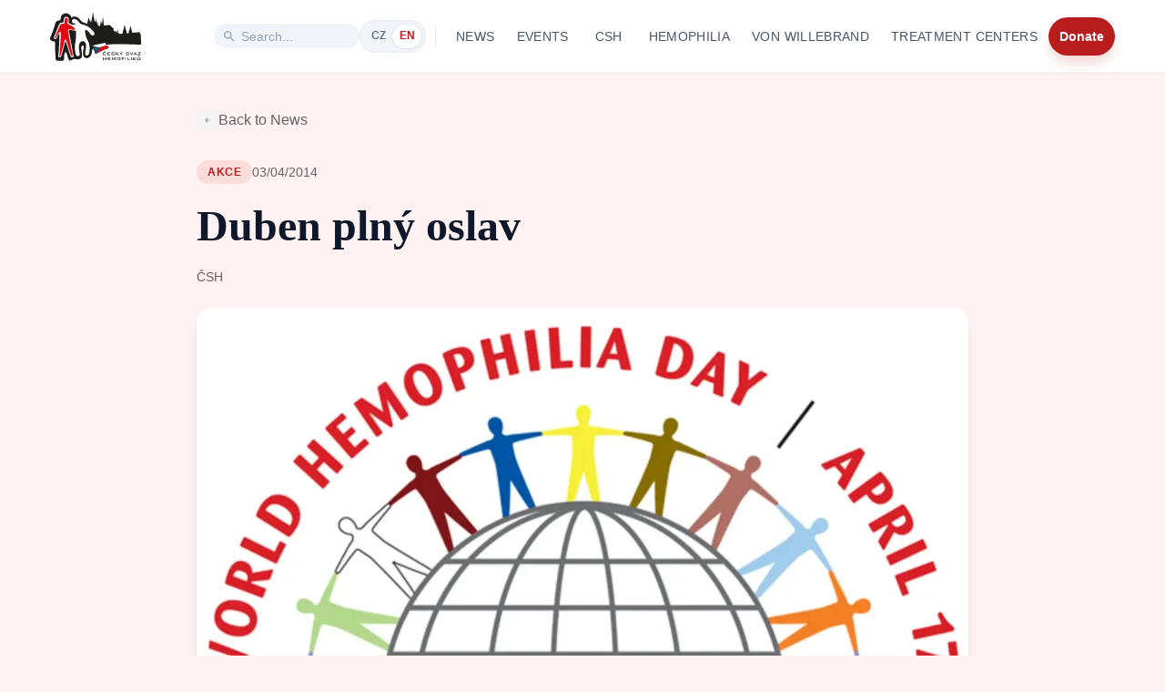

--- FILE ---
content_type: text/html; charset=utf-8
request_url: https://www.hemofilici.cz/en-GB/novinky/duben-plny-oslav
body_size: 14199
content:
<!DOCTYPE html><html lang="en-GB"><head><meta charSet="utf-8" data-next-head=""/><meta name="viewport" content="width=device-width, initial-scale=1" data-next-head=""/><meta property="og:image" content="https://res.cloudinary.com/hemofilici-cz/image/upload/c_fill,g_auto,w_1200,h_675,f_auto,q_auto/v1630432157/images/loga/whd_logo_web_en.jpg.jpg" data-next-head=""/><meta property="og:description" content="Oslavy Světového dne hemofilie se blíží, tady jsou bližší informace. Přímo v den „D“ ve čtvrtek 17. dubna projde částí Prahy průvod upozorňující na hemofilii. Odstartuje z Palackého náměstí v 16:00 hod. Tady najdete jasně červený a dobře viditelný stánek. Průvod v čele s ambassadorkou Janou Doleželovou by měl trvat zhruba 50 minut s vyvrcholením u kašny na Náměstí Kinských na Smíchově." data-next-head=""/><meta name="twitter:image" content="https://res.cloudinary.com/hemofilici-cz/image/upload/c_fill,g_auto,w_1200,h_675,f_auto,q_auto/v1630432157/images/loga/whd_logo_web_en.jpg.jpg" data-next-head=""/><meta name="twitter:description" content="Oslavy Světového dne hemofilie se blíží, tady jsou bližší informace. Přímo v den „D“ ve čtvrtek 17. dubna projde částí Prahy průvod upozorňující na hemofilii. Odstartuje z Palackého náměstí v 16:00 hod. Tady najdete jasně červený a dobře viditelný stánek. Průvod v čele s ambassadorkou Janou Doleželovou by měl trvat zhruba 50 minut s vyvrcholením u kašny na Náměstí Kinských na Smíchově." data-next-head=""/><meta name="description" content="Oslavy Světového dne hemofilie se blíží, tady jsou bližší informace. Přímo v den „D“ ve čtvrtek 17. dubna projde částí Prahy průvod upozorňující na hemofilii. Odstartuje z Palackého náměstí v 16:00 hod. Tady najdete jasně červený a dobře viditelný stánek. Průvod v čele s ambassadorkou Janou Doleželovou by měl trvat zhruba 50 minut s vyvrcholením u kašny na Náměstí Kinských na Smíchově." data-next-head=""/><meta name="google-site-verification" content="JuUWQQghRuIq8SCfxicwfhI50lxFhGRMmBcUVdur9c0" data-next-head=""/><meta name="keywords" content="hemofilie, von Willebrandova choroba, krvácivé onemocnění, porucha srážlivosti krve, Český svaz hemofiliků, hemofilici, léčba hemofilie, faktor VIII, faktor IX, hemofilický program, genová terapie, rekondice pro hemofiliky, podpora pacientů, vzácné onemocnění, krevní faktory, profylaxe, hemofilické centrum, dědičné onemocnění, krvácení do kloubů, diagnostika hemofilie, život s hemofilií, pacientská organizace, hemofilická komunita" data-next-head=""/><title data-next-head="">Český svaz hemofiliků | Duben plný oslav</title><link rel="canonical" href="https://www.hemofilici.cz/novinky/duben-plny-oslav" data-next-head=""/><link rel="alternate" hrefLang="cs" href="https://www.hemofilici.cz/novinky/duben-plny-oslav" data-next-head=""/><link rel="alternate" hrefLang="en" href="https://www.hemofilici.cz/en-GB/novinky/duben-plny-oslav" data-next-head=""/><link rel="alternate" hrefLang="x-default" href="https://www.hemofilici.cz/novinky/duben-plny-oslav" data-next-head=""/><meta property="og:type" content="website" data-next-head=""/><meta property="og:url" content="https://www.hemofilici.cz/novinky/duben-plny-oslav" data-next-head=""/><meta property="og:title" content="Český svaz hemofiliků | Duben plný oslav" data-next-head=""/><meta property="og:site_name" content="Český svaz hemofiliků" data-next-head=""/><meta property="og:locale" content="cs_CZ" data-next-head=""/><meta property="og:locale:alternate" content="en_GB" data-next-head=""/><meta name="twitter:card" content="summary_large_image" data-next-head=""/><meta name="twitter:url" content="https://www.hemofilici.cz/novinky/duben-plny-oslav" data-next-head=""/><meta name="twitter:title" content="Český svaz hemofiliků | Duben plný oslav" data-next-head=""/><meta http-equiv="Cross-Origin-Opener-Policy" content="same-origin-allow-popups"/><link rel="preconnect" href="https://fonts.googleapis.com"/><link rel="preconnect" href="https://fonts.gstatic.com" crossorigin=""/><link rel="preload" as="style" href="https://fonts.googleapis.com/css2?family=Inter:wght@300;400;600;700&amp;family=Merriweather:wght@400;700&amp;display=swap"/><link rel="preload" href="/_next/static/css/e41917868ffab773.css" as="style"/><link rel="preload" as="image" imageSrcSet="/_next/image?url=https%3A%2F%2Fres.cloudinary.com%2Fhemofilici-cz%2Fimage%2Fupload%2Fc_fill%2Cg_auto%2Cw_1200%2Ch_675%2Cf_auto%2Cq_auto%2Fv1630432157%2Fimages%2Floga%2Fwhd_logo_web_en.jpg.jpg&amp;w=1200&amp;q=75 1x, /_next/image?url=https%3A%2F%2Fres.cloudinary.com%2Fhemofilici-cz%2Fimage%2Fupload%2Fc_fill%2Cg_auto%2Cw_1200%2Ch_675%2Cf_auto%2Cq_auto%2Fv1630432157%2Fimages%2Floga%2Fwhd_logo_web_en.jpg.jpg&amp;w=3840&amp;q=75 2x" data-next-head=""/><link href="https://fonts.googleapis.com/css2?family=Inter:wght@300;400;600;700&amp;family=Merriweather:wght@400;700&amp;display=swap" rel="stylesheet" media="print"/><noscript><link href="https://fonts.googleapis.com/css2?family=Inter:wght@300;400;600;700&amp;family=Merriweather:wght@400;700&amp;display=swap" rel="stylesheet"/></noscript><style data-emotion="css-global 0"></style><style data-emotion="css-global z5554n">html{-webkit-font-smoothing:antialiased;-moz-osx-font-smoothing:grayscale;box-sizing:border-box;-webkit-text-size-adjust:100%;}*,*::before,*::after{box-sizing:inherit;}strong,b{font-weight:700;}body{margin:0;color:rgba(0, 0, 0, 0.87);font-family:Inter,-apple-system,BlinkMacSystemFont,"Segoe UI",Roboto,sans-serif;font-weight:400;font-size:1rem;line-height:1.5;background-color:#fef2f2;}@media print{body{background-color:#fff;}}body::backdrop{background-color:#fef2f2;}</style><style data-emotion="css-global 1prfaxn">@-webkit-keyframes mui-auto-fill{from{display:block;}}@keyframes mui-auto-fill{from{display:block;}}@-webkit-keyframes mui-auto-fill-cancel{from{display:block;}}@keyframes mui-auto-fill-cancel{from{display:block;}}</style><style data-emotion="css 107n30b 1yxbhrn 1uy90lm 12vjz6x 1cad3bp 1k6octw mnn31 1y0z27j to14ql 10g7qgt 13jcrn9 iy52yg 1alsp7k aoeo82 1ontqvh 1fa7wzd qip1tw 1w8s6so 6flbmm 1e2tku9 vubbuv a8jmwe 4vezbv 1gre6pl">.css-107n30b{width:100%;margin-left:auto;box-sizing:border-box;margin-right:auto;display:block;padding-left:10px;padding-right:10px;}@media (min-width:600px){.css-107n30b{padding-left:15px;padding-right:15px;}}@media (min-width:1200px){.css-107n30b{max-width:1200px;}}.css-1yxbhrn{width:100px;height:54px;-webkit-flex-shrink:0;-ms-flex-negative:0;flex-shrink:0;}.css-1uy90lm{margin:0;font:inherit;color:#b91c1c;-webkit-text-decoration:underline;text-decoration:underline;text-decoration-color:rgba(185, 28, 28, 0.4);}.css-1uy90lm:hover{text-decoration-color:inherit;}.css-12vjz6x{display:-webkit-box;display:-webkit-flex;display:-ms-flexbox;display:flex;-webkit-align-items:center;-webkit-box-align:center;-ms-flex-align:center;align-items:center;background-color:#f1f5f9;border-radius:9999px;border:1px solid transparent;-webkit-transition:all 0.3s ease;transition:all 0.3s ease;}.css-12vjz6x:focus-within{background-color:#ffffff;border-color:#fecaca;box-shadow:0 0 0 4px rgba(254, 202, 202, 0.3);}@media (min-width: 1220px){.css-12vjz6x{padding-left:7.5px;padding-right:7.5px;padding-top:2.5px;padding-bottom:2.5px;width:160px;}}@media (min-width: 1000px) and (max-width: 1219px){.css-12vjz6x{padding-left:5px;padding-right:5px;padding-top:2.5px;padding-bottom:2.5px;width:100px;}}@media (max-width: 999px){.css-12vjz6x{padding-left:10px;padding-right:10px;padding-top:7.5px;padding-bottom:7.5px;width:100%;min-height:48px;}}.css-1cad3bp{-webkit-user-select:none;-moz-user-select:none;-ms-user-select:none;user-select:none;width:1em;height:1em;display:inline-block;fill:currentColor;-webkit-flex-shrink:0;-ms-flex-negative:0;flex-shrink:0;-webkit-transition:fill 200ms cubic-bezier(0.4, 0, 0.2, 1) 0ms;transition:fill 200ms cubic-bezier(0.4, 0, 0.2, 1) 0ms;font-size:1.5rem;color:#94a3b8;-webkit-flex-shrink:0;-ms-flex-negative:0;flex-shrink:0;}@media (min-width: 1000px){.css-1cad3bp{font-size:16px;margin-right:5px;}}@media (max-width: 999px){.css-1cad3bp{font-size:22px;margin-right:7.5px;}}.css-1k6octw{font-family:Inter,-apple-system,BlinkMacSystemFont,"Segoe UI",Roboto,sans-serif;font-weight:400;font-size:1rem;line-height:1.4375em;color:rgba(0, 0, 0, 0.87);box-sizing:border-box;position:relative;cursor:text;display:-webkit-inline-box;display:-webkit-inline-flex;display:-ms-inline-flexbox;display:inline-flex;-webkit-align-items:center;-webkit-box-align:center;-ms-flex-align:center;align-items:center;-webkit-flex:1;-ms-flex:1;flex:1;}.css-1k6octw.Mui-disabled{color:rgba(0, 0, 0, 0.38);cursor:default;}.css-1k6octw input{padding:0px;}.css-1k6octw input::-webkit-input-placeholder{color:#94a3b8;opacity:1;}.css-1k6octw input::-moz-placeholder{color:#94a3b8;opacity:1;}.css-1k6octw input:-ms-input-placeholder{color:#94a3b8;opacity:1;}.css-1k6octw input::placeholder{color:#94a3b8;opacity:1;}@media (min-width: 1000px){.css-1k6octw{font-size:0.875rem;}}@media (max-width: 999px){.css-1k6octw{font-size:1rem;}}.css-mnn31{font:inherit;letter-spacing:inherit;color:currentColor;padding:4px 0 5px;border:0;box-sizing:content-box;background:none;height:1.4375em;margin:0;-webkit-tap-highlight-color:transparent;display:block;min-width:0;width:100%;-webkit-animation-name:mui-auto-fill-cancel;animation-name:mui-auto-fill-cancel;-webkit-animation-duration:10ms;animation-duration:10ms;}.css-mnn31::-webkit-input-placeholder{color:currentColor;opacity:0.42;-webkit-transition:opacity 200ms cubic-bezier(0.4, 0, 0.2, 1) 0ms;transition:opacity 200ms cubic-bezier(0.4, 0, 0.2, 1) 0ms;}.css-mnn31::-moz-placeholder{color:currentColor;opacity:0.42;-webkit-transition:opacity 200ms cubic-bezier(0.4, 0, 0.2, 1) 0ms;transition:opacity 200ms cubic-bezier(0.4, 0, 0.2, 1) 0ms;}.css-mnn31:-ms-input-placeholder{color:currentColor;opacity:0.42;-webkit-transition:opacity 200ms cubic-bezier(0.4, 0, 0.2, 1) 0ms;transition:opacity 200ms cubic-bezier(0.4, 0, 0.2, 1) 0ms;}.css-mnn31::-ms-input-placeholder{color:currentColor;opacity:0.42;-webkit-transition:opacity 200ms cubic-bezier(0.4, 0, 0.2, 1) 0ms;transition:opacity 200ms cubic-bezier(0.4, 0, 0.2, 1) 0ms;}.css-mnn31:focus{outline:0;}.css-mnn31:invalid{box-shadow:none;}.css-mnn31::-webkit-search-decoration{-webkit-appearance:none;}label[data-shrink=false]+.MuiInputBase-formControl .css-mnn31::-webkit-input-placeholder{opacity:0!important;}label[data-shrink=false]+.MuiInputBase-formControl .css-mnn31::-moz-placeholder{opacity:0!important;}label[data-shrink=false]+.MuiInputBase-formControl .css-mnn31:-ms-input-placeholder{opacity:0!important;}label[data-shrink=false]+.MuiInputBase-formControl .css-mnn31::-ms-input-placeholder{opacity:0!important;}label[data-shrink=false]+.MuiInputBase-formControl .css-mnn31:focus::-webkit-input-placeholder{opacity:0.42;}label[data-shrink=false]+.MuiInputBase-formControl .css-mnn31:focus::-moz-placeholder{opacity:0.42;}label[data-shrink=false]+.MuiInputBase-formControl .css-mnn31:focus:-ms-input-placeholder{opacity:0.42;}label[data-shrink=false]+.MuiInputBase-formControl .css-mnn31:focus::-ms-input-placeholder{opacity:0.42;}.css-mnn31.Mui-disabled{opacity:1;-webkit-text-fill-color:rgba(0, 0, 0, 0.38);}.css-mnn31:-webkit-autofill{-webkit-animation-duration:5000s;animation-duration:5000s;-webkit-animation-name:mui-auto-fill;animation-name:mui-auto-fill;}.css-1y0z27j{display:-webkit-box;display:-webkit-flex;display:-ms-flexbox;display:flex;-webkit-align-items:center;-webkit-box-align:center;-ms-flex-align:center;align-items:center;background-color:#f1f5f9;border-radius:9999px;padding:4px;border:1px solid #e2e8f0;}.css-to14ql{display:-webkit-inline-box;display:-webkit-inline-flex;display:-ms-inline-flexbox;display:inline-flex;-webkit-align-items:center;-webkit-box-align:center;-ms-flex-align:center;align-items:center;-webkit-box-pack:center;-ms-flex-pack:center;-webkit-justify-content:center;justify-content:center;position:relative;box-sizing:border-box;-webkit-tap-highlight-color:transparent;background-color:transparent;outline:0;border:0;margin:0;border-radius:0;padding:0;cursor:pointer;-webkit-user-select:none;-moz-user-select:none;-ms-user-select:none;user-select:none;vertical-align:middle;-moz-appearance:none;-webkit-appearance:none;-webkit-text-decoration:none;text-decoration:none;color:inherit;font-family:Inter,-apple-system,BlinkMacSystemFont,"Segoe UI",Roboto,sans-serif;font-weight:500;font-size:0.875rem;line-height:1.75;text-transform:uppercase;min-width:64px;padding:6px 8px;border-radius:4px;-webkit-transition:background-color 250ms cubic-bezier(0.4, 0, 0.2, 1) 0ms,box-shadow 250ms cubic-bezier(0.4, 0, 0.2, 1) 0ms,border-color 250ms cubic-bezier(0.4, 0, 0.2, 1) 0ms,color 250ms cubic-bezier(0.4, 0, 0.2, 1) 0ms;transition:background-color 250ms cubic-bezier(0.4, 0, 0.2, 1) 0ms,box-shadow 250ms cubic-bezier(0.4, 0, 0.2, 1) 0ms,border-color 250ms cubic-bezier(0.4, 0, 0.2, 1) 0ms,color 250ms cubic-bezier(0.4, 0, 0.2, 1) 0ms;color:#b91c1c;min-width:auto;padding-left:7.5px;padding-right:7.5px;padding-top:2.5px;padding-bottom:2.5px;border-radius:9999px;font-size:0.75rem;font-weight:700;text-transform:uppercase;-webkit-transition:all 0.2s ease;transition:all 0.2s ease;background-color:transparent;color:#64748b;}.css-to14ql::-moz-focus-inner{border-style:none;}.css-to14ql.Mui-disabled{pointer-events:none;cursor:default;}@media print{.css-to14ql{-webkit-print-color-adjust:exact;color-adjust:exact;}}.css-to14ql:hover{-webkit-text-decoration:none;text-decoration:none;background-color:rgba(185, 28, 28, 0.04);}@media (hover: none){.css-to14ql:hover{background-color:transparent;}}.css-to14ql.Mui-disabled{color:rgba(0, 0, 0, 0.26);}.css-to14ql:hover{background-color:transparent;color:#334155;}.css-10g7qgt{display:-webkit-inline-box;display:-webkit-inline-flex;display:-ms-inline-flexbox;display:inline-flex;-webkit-align-items:center;-webkit-box-align:center;-ms-flex-align:center;align-items:center;-webkit-box-pack:center;-ms-flex-pack:center;-webkit-justify-content:center;justify-content:center;position:relative;box-sizing:border-box;-webkit-tap-highlight-color:transparent;background-color:transparent;outline:0;border:0;margin:0;border-radius:0;padding:0;cursor:pointer;-webkit-user-select:none;-moz-user-select:none;-ms-user-select:none;user-select:none;vertical-align:middle;-moz-appearance:none;-webkit-appearance:none;-webkit-text-decoration:none;text-decoration:none;color:inherit;font-family:Inter,-apple-system,BlinkMacSystemFont,"Segoe UI",Roboto,sans-serif;font-weight:500;font-size:0.875rem;line-height:1.75;text-transform:uppercase;min-width:64px;padding:6px 8px;border-radius:4px;-webkit-transition:background-color 250ms cubic-bezier(0.4, 0, 0.2, 1) 0ms,box-shadow 250ms cubic-bezier(0.4, 0, 0.2, 1) 0ms,border-color 250ms cubic-bezier(0.4, 0, 0.2, 1) 0ms,color 250ms cubic-bezier(0.4, 0, 0.2, 1) 0ms;transition:background-color 250ms cubic-bezier(0.4, 0, 0.2, 1) 0ms,box-shadow 250ms cubic-bezier(0.4, 0, 0.2, 1) 0ms,border-color 250ms cubic-bezier(0.4, 0, 0.2, 1) 0ms,color 250ms cubic-bezier(0.4, 0, 0.2, 1) 0ms;color:#b91c1c;min-width:auto;padding-left:7.5px;padding-right:7.5px;padding-top:2.5px;padding-bottom:2.5px;border-radius:9999px;font-size:0.75rem;font-weight:700;text-transform:uppercase;-webkit-transition:all 0.2s ease;transition:all 0.2s ease;background-color:#ffffff;color:#b91c1c;box-shadow:0 1px 2px rgba(0, 0, 0, 0.05),0 0 0 1px rgba(0, 0, 0, 0.05);}.css-10g7qgt::-moz-focus-inner{border-style:none;}.css-10g7qgt.Mui-disabled{pointer-events:none;cursor:default;}@media print{.css-10g7qgt{-webkit-print-color-adjust:exact;color-adjust:exact;}}.css-10g7qgt:hover{-webkit-text-decoration:none;text-decoration:none;background-color:rgba(185, 28, 28, 0.04);}@media (hover: none){.css-10g7qgt:hover{background-color:transparent;}}.css-10g7qgt.Mui-disabled{color:rgba(0, 0, 0, 0.26);}.css-10g7qgt:hover{background-color:#ffffff;}.css-13jcrn9{height:24px;width:1px;background-color:#e2e8f0;margin-left:10px;margin-right:10px;}.css-iy52yg{display:-webkit-inline-box;display:-webkit-inline-flex;display:-ms-inline-flexbox;display:inline-flex;-webkit-align-items:center;-webkit-box-align:center;-ms-flex-align:center;align-items:center;-webkit-box-pack:center;-ms-flex-pack:center;-webkit-justify-content:center;justify-content:center;position:relative;box-sizing:border-box;-webkit-tap-highlight-color:transparent;background-color:transparent;outline:0;border:0;margin:0;border-radius:0;padding:0;cursor:pointer;-webkit-user-select:none;-moz-user-select:none;-ms-user-select:none;user-select:none;vertical-align:middle;-moz-appearance:none;-webkit-appearance:none;-webkit-text-decoration:none;text-decoration:none;color:inherit;font-family:Inter,-apple-system,BlinkMacSystemFont,"Segoe UI",Roboto,sans-serif;font-weight:500;font-size:0.875rem;line-height:1.75;text-transform:uppercase;min-width:64px;padding:6px 8px;border-radius:4px;-webkit-transition:background-color 250ms cubic-bezier(0.4, 0, 0.2, 1) 0ms,box-shadow 250ms cubic-bezier(0.4, 0, 0.2, 1) 0ms,border-color 250ms cubic-bezier(0.4, 0, 0.2, 1) 0ms,color 250ms cubic-bezier(0.4, 0, 0.2, 1) 0ms;transition:background-color 250ms cubic-bezier(0.4, 0, 0.2, 1) 0ms,box-shadow 250ms cubic-bezier(0.4, 0, 0.2, 1) 0ms,border-color 250ms cubic-bezier(0.4, 0, 0.2, 1) 0ms,color 250ms cubic-bezier(0.4, 0, 0.2, 1) 0ms;color:#b91c1c;}.css-iy52yg::-moz-focus-inner{border-style:none;}.css-iy52yg.Mui-disabled{pointer-events:none;cursor:default;}@media print{.css-iy52yg{-webkit-print-color-adjust:exact;color-adjust:exact;}}.css-iy52yg:hover{-webkit-text-decoration:none;text-decoration:none;background-color:rgba(185, 28, 28, 0.04);}@media (hover: none){.css-iy52yg:hover{background-color:transparent;}}.css-iy52yg.Mui-disabled{color:rgba(0, 0, 0, 0.26);}.css-1alsp7k{margin:0;font:inherit;color:#b91c1c;-webkit-text-decoration:none;text-decoration:none;}.css-1alsp7k:hover{-webkit-text-decoration:underline;text-decoration:underline;}.css-aoeo82{background-color:#fff;color:rgba(0, 0, 0, 0.87);-webkit-transition:box-shadow 300ms cubic-bezier(0.4, 0, 0.2, 1) 0ms;transition:box-shadow 300ms cubic-bezier(0.4, 0, 0.2, 1) 0ms;border-radius:4px;box-shadow:0px 2px 1px -1px rgba(0,0,0,0.2),0px 1px 1px 0px rgba(0,0,0,0.14),0px 1px 3px 0px rgba(0,0,0,0.12);}.css-1ontqvh{list-style:none;margin:0;padding:0;position:relative;padding-top:8px;padding-bottom:8px;}.css-1fa7wzd{display:-webkit-inline-box;display:-webkit-inline-flex;display:-ms-inline-flexbox;display:inline-flex;-webkit-align-items:center;-webkit-box-align:center;-ms-flex-align:center;align-items:center;-webkit-box-pack:center;-ms-flex-pack:center;-webkit-justify-content:center;justify-content:center;position:relative;box-sizing:border-box;-webkit-tap-highlight-color:transparent;background-color:transparent;outline:0;border:0;margin:0;border-radius:0;padding:0;cursor:pointer;-webkit-user-select:none;-moz-user-select:none;-ms-user-select:none;user-select:none;vertical-align:middle;-moz-appearance:none;-webkit-appearance:none;-webkit-text-decoration:none;text-decoration:none;color:inherit;font-family:Inter,-apple-system,BlinkMacSystemFont,"Segoe UI",Roboto,sans-serif;font-weight:400;font-size:1rem;line-height:1.5;display:-webkit-box;display:-webkit-flex;display:-ms-flexbox;display:flex;-webkit-box-pack:start;-ms-flex-pack:start;-webkit-justify-content:flex-start;justify-content:flex-start;-webkit-align-items:center;-webkit-box-align:center;-ms-flex-align:center;align-items:center;position:relative;-webkit-text-decoration:none;text-decoration:none;min-height:48px;padding-top:6px;padding-bottom:6px;box-sizing:border-box;white-space:nowrap;padding-left:16px;padding-right:16px;}.css-1fa7wzd::-moz-focus-inner{border-style:none;}.css-1fa7wzd.Mui-disabled{pointer-events:none;cursor:default;}@media print{.css-1fa7wzd{-webkit-print-color-adjust:exact;color-adjust:exact;}}.css-1fa7wzd:hover{-webkit-text-decoration:none;text-decoration:none;background-color:rgba(0, 0, 0, 0.04);}@media (hover: none){.css-1fa7wzd:hover{background-color:transparent;}}.css-1fa7wzd.Mui-selected{background-color:rgba(185, 28, 28, 0.08);}.css-1fa7wzd.Mui-selected.Mui-focusVisible{background-color:rgba(185, 28, 28, 0.2);}.css-1fa7wzd.Mui-selected:hover{background-color:rgba(185, 28, 28, 0.12);}@media (hover: none){.css-1fa7wzd.Mui-selected:hover{background-color:rgba(185, 28, 28, 0.08);}}.css-1fa7wzd.Mui-focusVisible{background-color:rgba(0, 0, 0, 0.12);}.css-1fa7wzd.Mui-disabled{opacity:0.38;}.css-1fa7wzd+.MuiDivider-root{margin-top:5px;margin-bottom:5px;}.css-1fa7wzd+.MuiDivider-inset{margin-left:52px;}.css-1fa7wzd .MuiListItemText-root{margin-top:0;margin-bottom:0;}.css-1fa7wzd .MuiListItemText-inset{padding-left:36px;}.css-1fa7wzd .MuiListItemIcon-root{min-width:36px;}@media (min-width:600px){.css-1fa7wzd{min-height:auto;}}.css-qip1tw{margin:0;font:inherit;color:#b91c1c;-webkit-text-decoration:none;text-decoration:none;}.css-1w8s6so{display:-webkit-inline-box;display:-webkit-inline-flex;display:-ms-inline-flexbox;display:inline-flex;-webkit-align-items:center;-webkit-box-align:center;-ms-flex-align:center;align-items:center;-webkit-box-pack:center;-ms-flex-pack:center;-webkit-justify-content:center;justify-content:center;position:relative;box-sizing:border-box;-webkit-tap-highlight-color:transparent;background-color:transparent;outline:0;border:0;margin:0;border-radius:0;padding:0;cursor:pointer;-webkit-user-select:none;-moz-user-select:none;-ms-user-select:none;user-select:none;vertical-align:middle;-moz-appearance:none;-webkit-appearance:none;-webkit-text-decoration:none;text-decoration:none;color:inherit;text-align:center;-webkit-flex:0 0 auto;-ms-flex:0 0 auto;flex:0 0 auto;font-size:1.5rem;padding:8px;border-radius:50%;overflow:visible;color:rgba(0, 0, 0, 0.54);-webkit-transition:background-color 150ms cubic-bezier(0.4, 0, 0.2, 1) 0ms;transition:background-color 150ms cubic-bezier(0.4, 0, 0.2, 1) 0ms;padding:12px;font-size:1.75rem;}.css-1w8s6so::-moz-focus-inner{border-style:none;}.css-1w8s6so.Mui-disabled{pointer-events:none;cursor:default;}@media print{.css-1w8s6so{-webkit-print-color-adjust:exact;color-adjust:exact;}}.css-1w8s6so:hover{background-color:rgba(0, 0, 0, 0.04);}@media (hover: none){.css-1w8s6so:hover{background-color:transparent;}}.css-1w8s6so.Mui-disabled{background-color:transparent;color:rgba(0, 0, 0, 0.26);}.css-6flbmm{-webkit-user-select:none;-moz-user-select:none;-ms-user-select:none;user-select:none;width:1em;height:1em;display:inline-block;fill:currentColor;-webkit-flex-shrink:0;-ms-flex-negative:0;flex-shrink:0;-webkit-transition:fill 200ms cubic-bezier(0.4, 0, 0.2, 1) 0ms;transition:fill 200ms cubic-bezier(0.4, 0, 0.2, 1) 0ms;font-size:2.1875rem;}.css-1e2tku9{width:100%;margin-left:auto;box-sizing:border-box;margin-right:auto;display:block;padding-left:10px;padding-right:10px;padding:0px;padding-top:80px;min-height:500px;max-width:100vw;overflow-x:clip;background-color:#fef2f2;}@media (min-width:600px){.css-1e2tku9{padding-left:15px;padding-right:15px;}}.css-vubbuv{-webkit-user-select:none;-moz-user-select:none;-ms-user-select:none;user-select:none;width:1em;height:1em;display:inline-block;fill:currentColor;-webkit-flex-shrink:0;-ms-flex-negative:0;flex-shrink:0;-webkit-transition:fill 200ms cubic-bezier(0.4, 0, 0.2, 1) 0ms;transition:fill 200ms cubic-bezier(0.4, 0, 0.2, 1) 0ms;font-size:1.5rem;}.css-a8jmwe{margin:0;font-family:Inter,-apple-system,BlinkMacSystemFont,"Segoe UI",Roboto,sans-serif;font-weight:400;font-size:0.875rem;line-height:1.43;}.css-4vezbv{margin:0;font-size:1.75rem;font-weight:700;font-family:Merriweather,Georgia,serif;line-height:1.167;}@media (min-width:600px){.css-4vezbv{font-size:2.1422rem;}}@media (min-width:900px){.css-4vezbv{font-size:2.3565rem;}}@media (min-width:1200px){.css-4vezbv{font-size:2.5707rem;}}.css-1gre6pl{margin:0;font-family:Inter,-apple-system,BlinkMacSystemFont,"Segoe UI",Roboto,sans-serif;font-weight:400;font-size:1rem;line-height:1.5;}</style><style data-emotion="custom ve4jyc 1x4kfcd hq19fz k008qs e5pu9k zg23c9 1af5kq5 1lqo37q 1ghsqlr 1sl40u3 wjue5m ocqz3v jab0w6 eup4t7 nas2zm 1lcif91 dtg2nl 1afrgfd j7qwjs rzy7iy 4vcf7t bh1e4w 1rxwe4q 75wp6q 1alz192 1pbazew 1fiegb4 1g53thy 1i9nskb 1s91hk1 i3pbo 1payfi1 1t1b2ut 126k436 khcxh7 1gsyrx8 617m2r nqovxg e9h5l9 1q9vi58">.custom-ve4jyc{position:fixed;top:0;left:0;right:0;z-index:1100;background-color:rgba(255, 255, 255, 0.95);-webkit-backdrop-filter:blur(8px);backdrop-filter:blur(8px);border-bottom:1px solid #f1f5f9;box-shadow:0 1px 2px 0 rgba(0, 0, 0, 0.05);height:80px;padding:0 16px;-webkit-transition:all 0.2s ease;transition:all 0.2s ease;}.custom-1x4kfcd{display:-webkit-box;display:-webkit-flex;display:-ms-flexbox;display:flex;-webkit-box-pack:justify;-webkit-justify-content:space-between;justify-content:space-between;-webkit-align-items:center;-webkit-box-align:center;-ms-flex-align:center;align-items:center;height:100%;gap:32px;}@media (min-width: 1000px) and (max-width: 1219px){.custom-1x4kfcd{gap:16px;}}.custom-hq19fz{display:-webkit-box;display:-webkit-flex;display:-ms-flexbox;display:flex;-webkit-align-items:center;-webkit-box-align:center;-ms-flex-align:center;align-items:center;gap:24px;}.custom-hq19fz a{margin:0;}.custom-hq19fz>button{height:42px;padding:8px 12px;}@media (max-width: 999px){.custom-hq19fz{display:none;}}@media (min-width: 1000px) and (max-width: 1219px){.custom-hq19fz{gap:12px;}.custom-hq19fz>button{padding:8px 6px;}}.custom-k008qs{display:-webkit-box;display:-webkit-flex;display:-ms-flexbox;display:flex;}.custom-e5pu9k{display:none;}@media (max-width: 999px){.custom-e5pu9k{display:block;}}.custom-zg23c9.mobile{padding:15px 16px;-webkit-box-pack:start;-ms-flex-pack:start;-webkit-justify-content:flex-start;justify-content:flex-start;}.custom-zg23c9.topLevelNav a{font-family:Inter,-apple-system,BlinkMacSystemFont,"Segoe UI",Roboto,sans-serif;font-weight:500;font-size:0.875rem;color:#475569;text-transform:uppercase;letter-spacing:0.025em;-webkit-transition:color 0.2s ease;transition:color 0.2s ease;}.custom-zg23c9.topLevelNav a:hover{-webkit-text-decoration:none;text-decoration:none;color:#b91c1c;}.custom-zg23c9.mobileNavItem{border-bottom:1px solid #b91c1c;border-radius:0;padding:16px 16px;-webkit-box-pack:start;-ms-flex-pack:start;-webkit-justify-content:flex-start;justify-content:flex-start;}.custom-zg23c9.mobileNavItem a{font-family:Inter,-apple-system,BlinkMacSystemFont,"Segoe UI",Roboto,sans-serif;font-weight:600;color:#475569;-webkit-text-decoration:none;text-decoration:none;}.custom-1af5kq5{background-color:#b91c1c;color:#ffffff!important;font-family:Inter,-apple-system,BlinkMacSystemFont,"Segoe UI",Roboto,sans-serif;font-weight:600;font-size:0.875rem;text-transform:none;padding:8px 24px;border-radius:9999px;box-shadow:0 10px 15px -3px rgba(185, 28, 28, 0.2);-webkit-transition:all 0.2s ease;transition:all 0.2s ease;}.custom-1af5kq5:hover{background-color:#991b1b;color:#ffffff!important;box-shadow:0 10px 15px -3px rgba(185, 28, 28, 0.3);-webkit-transform:translateY(-2px);-moz-transform:translateY(-2px);-ms-transform:translateY(-2px);transform:translateY(-2px);}.custom-1af5kq5 a{color:#ffffff!important;-webkit-text-decoration:none;text-decoration:none;}.custom-1af5kq5 a:hover{color:#ffffff!important;-webkit-text-decoration:none;text-decoration:none;}.custom-1lqo37q{height:42px;color:#475569;font-family:Inter,-apple-system,BlinkMacSystemFont,"Segoe UI",Roboto,sans-serif;font-weight:500;font-size:0.875rem;text-transform:uppercase;letter-spacing:0.025em;border-radius:6px;padding:8px 12px;-webkit-transition:color 0.2s ease;transition:color 0.2s ease;}.custom-1lqo37q:hover{background-color:transparent;color:#b91c1c;}@media (min-width: 1000px) and (max-width: 1219px){.custom-1lqo37q{padding:8px 6px;font-size:0.8rem;}}.custom-1ghsqlr{z-index:100;}.custom-1ghsqlr [class*="MuiPaper-root"]{min-width:230px;background-color:#FFFFFF;border-radius:8px;box-shadow:0 4px 20px rgba(68, 52, 74, 0.12);border:1px solid #fecaca;margin-top:8px;}.custom-1sl40u3{padding:10px 16px;-webkit-transition:background-color 0.15s ease;transition:background-color 0.15s ease;}.custom-1sl40u3:hover{background-color:#fef2f2;}.custom-1sl40u3:hover [class*=link]{color:#b91c1c;}.custom-wjue5m{color:#334155;margin:0;font-weight:400;}.custom-wjue5m:hover{color:#b91c1c;-webkit-text-decoration:none;text-decoration:none;}.custom-ocqz3v{background-color:#f8fafc;border-top:1px solid #e2e8f0;padding-top:64px;padding-bottom:32px;}.custom-jab0w6{display:grid;grid-template-columns:1fr;gap:48px;margin-bottom:48px;}@media (min-width:900px){.custom-jab0w6{grid-template-columns:2fr 1fr 1fr;}}@media (min-width:900px){.custom-eup4t7{padding-right:48px;}}.custom-nas2zm{font-family:Merriweather,Georgia,serif;font-size:1.5rem;font-weight:700;color:#0f172a;margin-bottom:16px;}.custom-1lcif91{color:#475569;margin-bottom:24px;max-width:360px;line-height:1.6;}.custom-dtg2nl{display:-webkit-box;display:-webkit-flex;display:-ms-flexbox;display:flex;gap:12px;}.custom-1afrgfd{background-color:#ffffff;border:1px solid #e2e8f0;border-radius:50%;padding:8px;display:-webkit-box;display:-webkit-flex;display:-ms-flexbox;display:flex;-webkit-align-items:center;-webkit-box-align:center;-ms-flex-align:center;align-items:center;-webkit-box-pack:center;-ms-flex-pack:center;-webkit-justify-content:center;justify-content:center;-webkit-transition:all 0.2s ease;transition:all 0.2s ease;}.custom-1afrgfd svg{width:20px;height:20px;color:#475569;-webkit-transition:color 0.2s ease;transition:color 0.2s ease;}.custom-1afrgfd:hover{border-color:#fecaca;}.custom-1afrgfd:hover svg{color:#b91c1c;}.custom-j7qwjs{display:-webkit-box;display:-webkit-flex;display:-ms-flexbox;display:flex;-webkit-flex-direction:column;-ms-flex-direction:column;flex-direction:column;}.custom-rzy7iy{font-weight:700;color:#0f172a;font-size:1rem;margin-bottom:16px;}.custom-4vcf7t{list-style:none;padding:0;margin:0;display:-webkit-box;display:-webkit-flex;display:-ms-flexbox;display:flex;-webkit-flex-direction:column;-ms-flex-direction:column;flex-direction:column;gap:12px;}.custom-bh1e4w a{color:#475569;-webkit-text-decoration:none;text-decoration:none;-webkit-transition:color 0.2s ease;transition:color 0.2s ease;font-size:0.9375rem;}.custom-bh1e4w a:hover{color:#b91c1c;}.custom-1rxwe4q{list-style:none;padding:0;margin:0;display:-webkit-box;display:-webkit-flex;display:-ms-flexbox;display:flex;-webkit-flex-direction:column;-ms-flex-direction:column;flex-direction:column;gap:16px;}.custom-75wp6q{display:-webkit-box;display:-webkit-flex;display:-ms-flexbox;display:flex;-webkit-align-items:flex-start;-webkit-box-align:flex-start;-ms-flex-align:flex-start;align-items:flex-start;gap:12px;color:#475569;font-size:0.9375rem;line-height:1.5;}.custom-75wp6q svg{color:#b91c1c;-webkit-flex-shrink:0;-ms-flex-negative:0;flex-shrink:0;margin-top:2px;width:20px;height:20px;}.custom-1alz192{margin-top:16px;padding-top:16px;border-top:1px solid #e2e8f0;}.custom-1pbazew{color:#94a3b8;font-size:0.8125rem;margin-bottom:4px;}.custom-1fiegb4{border-top:1px solid #e2e8f0;padding-top:32px;display:-webkit-box;display:-webkit-flex;display:-ms-flexbox;display:flex;-webkit-box-pack:center;-ms-flex-pack:center;-webkit-justify-content:center;justify-content:center;}.custom-1g53thy{color:#64748b;font-size:0.875rem;}.custom-1i9nskb{width:100%;margin:0 auto;padding:40px 16px;max-width:896px;position:relative;min-height:50vh;}@media (min-width:600px){.custom-1i9nskb{padding:40px 24px;}}.custom-1s91hk1{display:-webkit-box;display:-webkit-flex;display:-ms-flexbox;display:flex;-webkit-align-items:center;-webkit-box-align:center;-ms-flex-align:center;align-items:center;gap:8px;cursor:pointer;margin-bottom:32px;color:rgba(0, 0, 0, 0.6);font-weight:500;-webkit-transition:color 0.2s ease;transition:color 0.2s ease;}.custom-1s91hk1 svg{padding:8px;border-radius:50%;background-color:#f5f5f5;-webkit-transition:background-color 0.2s ease;transition:background-color 0.2s ease;}.custom-1s91hk1:hover{color:#b91c1c;}.custom-1s91hk1:hover svg{background-color:rgba(213, 42, 24, 0.1);}.custom-i3pbo{margin-bottom:24px;}.custom-1payfi1{display:-webkit-box;display:-webkit-flex;display:-ms-flexbox;display:flex;-webkit-box-flex-wrap:wrap;-webkit-flex-wrap:wrap;-ms-flex-wrap:wrap;flex-wrap:wrap;-webkit-align-items:center;-webkit-box-align:center;-ms-flex-align:center;align-items:center;gap:16px;margin-bottom:16px;}.custom-1t1b2ut{background-color:rgba(213, 42, 24, 0.1);color:#b91c1c;padding:4px 12px;border-radius:9999px;font-size:0.75rem;font-weight:700;text-transform:uppercase;letter-spacing:0.05em;}.custom-126k436{display:-webkit-box;display:-webkit-flex;display:-ms-flexbox;display:flex;-webkit-align-items:center;-webkit-box-align:center;-ms-flex-align:center;align-items:center;gap:4px;color:rgba(0, 0, 0, 0.6);font-size:0.875rem;}.custom-126k436 p{margin-bottom:0;}.custom-khcxh7{color:rgba(0, 0, 0, 0.6);font-size:0.875rem;margin-top:4px;}.custom-1gsyrx8{color:#0f172a;margin-bottom:16px;font-size:1.875rem;line-height:1.25;font-weight:700;font-family:Merriweather,Georgia,serif;}@media (min-width:900px){.custom-1gsyrx8{font-size:2.25rem;}}@media (min-width:1200px){.custom-1gsyrx8{font-size:3rem;}}.custom-617m2r{width:100%;border-radius:16px;overflow:hidden;box-shadow:0 10px 15px -3px rgba(0, 0, 0, 0.1),0 4px 6px -2px rgba(0, 0, 0, 0.05);margin-bottom:40px;background-color:#eeeeee;}.custom-617m2r img{width:100%;height:auto;aspect-ratio:16/9;object-fit:cover;display:block;}.custom-nqovxg{margin-bottom:32px;}.custom-nqovxg p,.custom-nqovxg span{font-size:1.25rem;font-weight:600;line-height:1.625;color:#0f172a;}@media (min-width:900px){.custom-nqovxg p,.custom-nqovxg span{font-size:1.5rem;}}.custom-e9h5l9{font-weight:600;font-size:1.25rem;line-height:1.625;color:#0f172a;}@media (min-width:900px){.custom-e9h5l9{font-size:1.5rem;}}.custom-1q9vi58 img{max-width:100%;height:auto;border-radius:8px;margin:16px 0;}.custom-1q9vi58 p{font-size:1.125rem;font-weight:400;margin-bottom:24px;line-height:1.625;color:#334155;}.custom-1q9vi58 li{font-size:1.125rem;font-weight:400;margin-bottom:8px;line-height:1.625;color:#334155;}.custom-1q9vi58 h2{margin-top:32px;margin-bottom:16px;color:#0f172a;font-family:Merriweather,Georgia,serif;font-size:1.5rem;font-weight:700;}@media (min-width:900px){.custom-1q9vi58 h2{font-size:1.75rem;}}.custom-1q9vi58 h3{margin-top:24px;margin-bottom:12px;color:#0f172a;font-family:Merriweather,Georgia,serif;font-size:1.25rem;font-weight:700;}@media (min-width:900px){.custom-1q9vi58 h3{font-size:1.5rem;}}.custom-1q9vi58 h4{margin-top:20px;margin-bottom:8px;color:#0f172a;font-size:1.125rem;font-weight:600;}.custom-1q9vi58 a{color:#b91c1c;-webkit-text-decoration:underline;text-decoration:underline;}.custom-1q9vi58 a:hover{-webkit-text-decoration:none;text-decoration:none;}.custom-1q9vi58 blockquote{border-left:4px solid #b91c1c;padding-left:16px;margin-left:0;font-style:italic;color:#475569;}.custom-1q9vi58 table{width:100%;border-collapse:collapse;margin-bottom:24px;}.custom-1q9vi58 th,.custom-1q9vi58 td{padding:12px 16px;text-align:left;border-bottom:1px solid rgba(0, 0, 0, 0.12);}.custom-1q9vi58 th{font-weight:600;background-color:#fafafa;}</style><link rel="stylesheet" href="/_next/static/css/e41917868ffab773.css" data-n-g=""/><noscript data-n-css=""></noscript><script defer="" noModule="" src="/_next/static/chunks/polyfills-42372ed130431b0a.js"></script><script src="/_next/static/chunks/webpack-922208c3cf521bda.js" defer=""></script><script src="/_next/static/chunks/framework-90fc9b0f7c4706c1.js" defer=""></script><script src="/_next/static/chunks/main-794e893fe1b56e5c.js" defer=""></script><script src="/_next/static/chunks/pages/_app-e30d81436b432142.js" defer=""></script><script src="/_next/static/chunks/7932-02d0dbd326838ee0.js" defer=""></script><script src="/_next/static/chunks/7455-494067b98bf55a94.js" defer=""></script><script src="/_next/static/chunks/4587-ec2f88cebfe9ffd9.js" defer=""></script><script src="/_next/static/chunks/4277-1a54586a5aea1f1b.js" defer=""></script><script src="/_next/static/chunks/8767-f93ef5782cbc96f2.js" defer=""></script><script src="/_next/static/chunks/8793-5fc30f84b7f29903.js" defer=""></script><script src="/_next/static/chunks/7074-93bd421938eeba21.js" defer=""></script><script src="/_next/static/chunks/pages/novinky/%5BnewsName%5D-f7bf7606bda279b7.js" defer=""></script><script src="/_next/static/build/_buildManifest.js" defer=""></script><script src="/_next/static/build/_ssgManifest.js" defer=""></script></head><body><link rel="preload" as="image" href="/img/logo.svg"/><link rel="preload" as="image" imageSrcSet="/_next/image?url=https%3A%2F%2Fres.cloudinary.com%2Fhemofilici-cz%2Fimage%2Fupload%2Fc_fill%2Cg_auto%2Cw_1200%2Ch_675%2Cf_auto%2Cq_auto%2Fv1630432157%2Fimages%2Floga%2Fwhd_logo_web_en.jpg.jpg&amp;w=1200&amp;q=75 1x, /_next/image?url=https%3A%2F%2Fres.cloudinary.com%2Fhemofilici-cz%2Fimage%2Fupload%2Fc_fill%2Cg_auto%2Cw_1200%2Ch_675%2Cf_auto%2Cq_auto%2Fv1630432157%2Fimages%2Floga%2Fwhd_logo_web_en.jpg.jpg&amp;w=3840&amp;q=75 2x"/><div id="__next"><header class="custom-ve4jyc"><div class="MuiContainer-root MuiContainer-maxWidthLg custom-1x4kfcd css-107n30b"><div class="MuiBox-root css-1yxbhrn"><a class="MuiTypography-root MuiTypography-inherit MuiLink-root MuiLink-underlineAlways css-1uy90lm" href="/"><img src="/img/logo.svg" alt="Logo" style="width:100%;height:100%"/></a></div><nav class="custom-hq19fz"><div class="custom-k008qs MuiBox-root css-0"><form class="MuiBox-root css-12vjz6x"><svg class="MuiSvgIcon-root MuiSvgIcon-fontSizeMedium css-1cad3bp" focusable="false" aria-hidden="true" viewBox="0 0 24 24" data-testid="SearchOutlinedIcon"><path d="M15.5 14h-.79l-.28-.27C15.41 12.59 16 11.11 16 9.5 16 5.91 13.09 3 9.5 3S3 5.91 3 9.5 5.91 16 9.5 16c1.61 0 3.09-.59 4.23-1.57l.27.28v.79l5 4.99L20.49 19zm-6 0C7.01 14 5 11.99 5 9.5S7.01 5 9.5 5 14 7.01 14 9.5 11.99 14 9.5 14"></path></svg><div class="MuiInputBase-root MuiInputBase-colorPrimary css-1k6octw"><input placeholder="Search..." type="text" aria-label="search" class="MuiInputBase-input css-mnn31" value=""/></div></form></div><div class="MuiBox-root css-1y0z27j"><button class="MuiButtonBase-root MuiButton-root MuiButton-text MuiButton-textPrimary MuiButton-sizeMedium MuiButton-textSizeMedium MuiButton-colorPrimary MuiButton-root MuiButton-text MuiButton-textPrimary MuiButton-sizeMedium MuiButton-textSizeMedium MuiButton-colorPrimary css-to14ql" tabindex="0" type="button" aria-label="Switch to Czech">CZ</button><button class="MuiButtonBase-root MuiButton-root MuiButton-text MuiButton-textPrimary MuiButton-sizeMedium MuiButton-textSizeMedium MuiButton-colorPrimary MuiButton-root MuiButton-text MuiButton-textPrimary MuiButton-sizeMedium MuiButton-textSizeMedium MuiButton-colorPrimary css-10g7qgt" tabindex="0" type="button" aria-label="Switch to English">EN</button></div><div class="MuiBox-root css-13jcrn9"></div><button class="MuiButtonBase-root MuiButton-root MuiButton-text MuiButton-textPrimary MuiButton-sizeMedium MuiButton-textSizeMedium MuiButton-colorPrimary MuiButton-root MuiButton-text MuiButton-textPrimary MuiButton-sizeMedium MuiButton-textSizeMedium MuiButton-colorPrimary custom-zg23c9 topLevelNav css-iy52yg" tabindex="0" type="button"><a class="MuiTypography-root MuiTypography-inherit MuiLink-root MuiLink-underlineHover css-1alsp7k" href="/en-GB/novinky/page/1">News</a></button><button class="MuiButtonBase-root MuiButton-root MuiButton-text MuiButton-textPrimary MuiButton-sizeMedium MuiButton-textSizeMedium MuiButton-colorPrimary MuiButton-root MuiButton-text MuiButton-textPrimary MuiButton-sizeMedium MuiButton-textSizeMedium MuiButton-colorPrimary custom-1lqo37q css-iy52yg" tabindex="0" type="button" aria-haspopup="true">Events</button><div role="tooltip" class="MuiPopper-root custom-1ghsqlr css-0" id="menu_Events" style="position:fixed;top:0;left:0;display:none"><div class="MuiPaper-root MuiPaper-elevation MuiPaper-rounded MuiPaper-elevation1 css-aoeo82" style="opacity:0;visibility:hidden"><ul class="MuiList-root MuiList-padding css-1ontqvh" role="menu" tabindex="-1" id="menu_list_Events"><li class="MuiButtonBase-root MuiMenuItem-root MuiMenuItem-gutters MuiMenuItem-root MuiMenuItem-gutters custom-1sl40u3 css-1fa7wzd" tabindex="0" role="menuitem"><a class="MuiTypography-root MuiTypography-inherit MuiLink-root MuiLink-underlineHover custom-wjue5m css-1alsp7k" href="/en-GB/akce/page/1">Kalendář akcí</a></li><li class="MuiButtonBase-root MuiMenuItem-root MuiMenuItem-gutters MuiMenuItem-root MuiMenuItem-gutters custom-1sl40u3 css-1fa7wzd" tabindex="-1" role="menuitem"><a class="MuiTypography-root MuiTypography-inherit MuiLink-root MuiLink-underlineHover custom-wjue5m css-1alsp7k" href="/en-GB/novinky/filter/t%C3%A1bor">Tábory</a></li><li class="MuiButtonBase-root MuiMenuItem-root MuiMenuItem-gutters MuiMenuItem-root MuiMenuItem-gutters custom-1sl40u3 css-1fa7wzd" tabindex="-1" role="menuitem"><a class="MuiTypography-root MuiTypography-inherit MuiLink-root MuiLink-underlineHover custom-wjue5m css-1alsp7k" href="/en-GB/novinky/filter/rekondice">Rekondiční pobyty</a></li></ul></div></div><button class="MuiButtonBase-root MuiButton-root MuiButton-text MuiButton-textPrimary MuiButton-sizeMedium MuiButton-textSizeMedium MuiButton-colorPrimary MuiButton-root MuiButton-text MuiButton-textPrimary MuiButton-sizeMedium MuiButton-textSizeMedium MuiButton-colorPrimary custom-1lqo37q css-iy52yg" tabindex="0" type="button" aria-haspopup="true">CSH</button><div role="tooltip" class="MuiPopper-root custom-1ghsqlr css-0" id="menu_CSH" style="position:fixed;top:0;left:0;display:none"><div class="MuiPaper-root MuiPaper-elevation MuiPaper-rounded MuiPaper-elevation1 css-aoeo82" style="opacity:0;visibility:hidden"><ul class="MuiList-root MuiList-padding css-1ontqvh" role="menu" tabindex="-1" id="menu_list_CSH"><li class="MuiButtonBase-root MuiMenuItem-root MuiMenuItem-gutters MuiMenuItem-root MuiMenuItem-gutters custom-1sl40u3 css-1fa7wzd" tabindex="0" role="menuitem"><a class="MuiTypography-root MuiTypography-inherit MuiLink-root MuiLink-underlineHover custom-wjue5m css-1alsp7k" href="/en-GB/csh/kontakty">Basic Info</a></li><li class="MuiButtonBase-root MuiMenuItem-root MuiMenuItem-gutters MuiMenuItem-root MuiMenuItem-gutters custom-1sl40u3 css-1fa7wzd" tabindex="-1" role="menuitem"><a class="MuiTypography-root MuiTypography-inherit MuiLink-root MuiLink-underlineHover custom-wjue5m css-1alsp7k" href="/en-GB/csh/oSvazu">Our mission</a></li><li class="MuiButtonBase-root MuiMenuItem-root MuiMenuItem-gutters MuiMenuItem-root MuiMenuItem-gutters custom-1sl40u3 css-1fa7wzd" tabindex="-1" role="menuitem"><a class="MuiTypography-root MuiTypography-inherit MuiLink-root MuiLink-underlineHover custom-wjue5m css-1alsp7k" href="/en-GB/csh/clenstvi">Membership</a></li><li class="MuiButtonBase-root MuiMenuItem-root MuiMenuItem-gutters MuiMenuItem-root MuiMenuItem-gutters custom-1sl40u3 css-1fa7wzd" tabindex="-1" role="menuitem"><a class="MuiTypography-root MuiTypography-inherit MuiLink-root MuiLink-underlineHover custom-wjue5m css-1alsp7k" href="/en-GB/csh/dokumenty/page/1">Publications and documents</a></li><li class="MuiButtonBase-root MuiMenuItem-root MuiMenuItem-gutters MuiMenuItem-root MuiMenuItem-gutters custom-1sl40u3 css-1fa7wzd" tabindex="-1" role="menuitem"><a class="MuiTypography-root MuiTypography-inherit MuiLink-root MuiLink-underlineHover custom-wjue5m css-1alsp7k" href="/en-GB/novinky/identifikatory-osob-s-vrozenou-poruchou-krevniho-srazeni">Identificators</a></li><li class="MuiButtonBase-root MuiMenuItem-root MuiMenuItem-gutters MuiMenuItem-root MuiMenuItem-gutters custom-1sl40u3 css-1fa7wzd" tabindex="-1" role="menuitem"><a class="MuiTypography-root MuiTypography-inherit MuiLink-root MuiLink-underlineHover custom-wjue5m css-1alsp7k" href="/en-GB/csh/historie">History</a></li><li class="MuiButtonBase-root MuiMenuItem-root MuiMenuItem-gutters MuiMenuItem-root MuiMenuItem-gutters custom-1sl40u3 css-1fa7wzd" tabindex="-1" role="menuitem"><a class="MuiTypography-root MuiTypography-inherit MuiLink-root MuiLink-underlineHover custom-wjue5m css-1alsp7k" href="/en-GB/csh/whd">World Hemophilia Day</a></li><li class="MuiButtonBase-root MuiMenuItem-root MuiMenuItem-gutters MuiMenuItem-root MuiMenuItem-gutters custom-1sl40u3 css-1fa7wzd" tabindex="-1" role="menuitem"><a class="MuiTypography-root MuiTypography-inherit MuiLink-root MuiLink-underlineHover custom-wjue5m css-1alsp7k" href="/en-GB/novinky/filter/cena">Annual Award</a></li><li class="MuiButtonBase-root MuiMenuItem-root MuiMenuItem-gutters MuiMenuItem-root MuiMenuItem-gutters custom-1sl40u3 css-1fa7wzd" tabindex="-1" role="menuitem"><a class="MuiTypography-root MuiTypography-inherit MuiLink-root MuiLink-underlineHover custom-wjue5m css-1alsp7k" href="/en-GB/novinky/filter/%C4%8Dsh">Meeting Notes</a></li><li class="MuiButtonBase-root MuiMenuItem-root MuiMenuItem-gutters MuiMenuItem-root MuiMenuItem-gutters custom-1sl40u3 css-1fa7wzd" tabindex="-1" role="menuitem"><a class="MuiTypography-root MuiTypography-inherit MuiLink-root MuiLink-underlineHover custom-wjue5m css-1alsp7k" href="/en-GB/csh/podporujiNas">Our sponsors</a></li></ul></div></div><button class="MuiButtonBase-root MuiButton-root MuiButton-text MuiButton-textPrimary MuiButton-sizeMedium MuiButton-textSizeMedium MuiButton-colorPrimary MuiButton-root MuiButton-text MuiButton-textPrimary MuiButton-sizeMedium MuiButton-textSizeMedium MuiButton-colorPrimary custom-1lqo37q css-iy52yg" tabindex="0" type="button" aria-haspopup="true">Hemophilia</button><div role="tooltip" class="MuiPopper-root custom-1ghsqlr css-0" id="menu_Haemophilia" style="position:fixed;top:0;left:0;display:none"><div class="MuiPaper-root MuiPaper-elevation MuiPaper-rounded MuiPaper-elevation1 css-aoeo82" style="opacity:0;visibility:hidden"><ul class="MuiList-root MuiList-padding css-1ontqvh" role="menu" tabindex="-1" id="menu_list_Haemophilia"><li class="MuiButtonBase-root MuiMenuItem-root MuiMenuItem-gutters MuiMenuItem-root MuiMenuItem-gutters custom-1sl40u3 css-1fa7wzd" tabindex="0" role="menuitem"><a class="MuiTypography-root MuiTypography-inherit MuiLink-root MuiLink-underlineHover custom-wjue5m css-1alsp7k" href="/en-GB/hemofilie/oHemofilii">About Hemophilia</a></li><li class="MuiButtonBase-root MuiMenuItem-root MuiMenuItem-gutters MuiMenuItem-root MuiMenuItem-gutters custom-1sl40u3 css-1fa7wzd" tabindex="-1" role="menuitem"><a class="MuiTypography-root MuiTypography-inherit MuiLink-root MuiLink-underlineHover custom-wjue5m css-1alsp7k" href="/en-GB/hemofilie/prenos">Heredity</a></li><li class="MuiButtonBase-root MuiMenuItem-root MuiMenuItem-gutters MuiMenuItem-root MuiMenuItem-gutters custom-1sl40u3 css-1fa7wzd" tabindex="-1" role="menuitem"><a class="MuiTypography-root MuiTypography-inherit MuiLink-root MuiLink-underlineHover custom-wjue5m css-1alsp7k" href="/en-GB/hemofilie/inhibitor">Inhibitor</a></li><li class="MuiButtonBase-root MuiMenuItem-root MuiMenuItem-gutters MuiMenuItem-root MuiMenuItem-gutters custom-1sl40u3 css-1fa7wzd" tabindex="-1" role="menuitem"><a class="MuiTypography-root MuiTypography-inherit MuiLink-root MuiLink-underlineHover custom-wjue5m css-1alsp7k" href="/en-GB/hemofilie/lecba">Haemophilia Treatment</a></li><li class="MuiButtonBase-root MuiMenuItem-root MuiMenuItem-gutters MuiMenuItem-root MuiMenuItem-gutters custom-1sl40u3 css-1fa7wzd" tabindex="-1" role="menuitem"><a class="MuiTypography-root MuiTypography-inherit MuiLink-root MuiLink-underlineHover custom-wjue5m css-1alsp7k" href="/en-GB/hemofilie/socialni-otazky">Social Support</a></li></ul></div></div><button class="MuiButtonBase-root MuiButton-root MuiButton-text MuiButton-textPrimary MuiButton-sizeMedium MuiButton-textSizeMedium MuiButton-colorPrimary MuiButton-root MuiButton-text MuiButton-textPrimary MuiButton-sizeMedium MuiButton-textSizeMedium MuiButton-colorPrimary custom-1lqo37q css-iy52yg" tabindex="0" type="button" aria-haspopup="true">Von Willebrand</button><div role="tooltip" class="MuiPopper-root custom-1ghsqlr css-0" id="menu_VonWillebrand" style="position:fixed;top:0;left:0;display:none"><div class="MuiPaper-root MuiPaper-elevation MuiPaper-rounded MuiPaper-elevation1 css-aoeo82" style="opacity:0;visibility:hidden"><ul class="MuiList-root MuiList-padding css-1ontqvh" role="menu" tabindex="-1" id="menu_list_VonWillebrand"><li class="MuiButtonBase-root MuiMenuItem-root MuiMenuItem-gutters MuiMenuItem-root MuiMenuItem-gutters custom-1sl40u3 css-1fa7wzd" tabindex="0" role="menuitem"><a class="MuiTypography-root MuiTypography-inherit MuiLink-root MuiLink-underlineHover custom-wjue5m css-1alsp7k" href="/en-GB/vonWillebrand">Von Willebrand Disease</a></li><li class="MuiButtonBase-root MuiMenuItem-root MuiMenuItem-gutters MuiMenuItem-root MuiMenuItem-gutters custom-1sl40u3 css-1fa7wzd" tabindex="-1" role="menuitem"><a class="MuiTypography-root MuiTypography-inherit MuiLink-root MuiLink-underlineHover custom-wjue5m css-1alsp7k" href="/en-GB/vonWillebrand/lecba">vWD Treatment</a></li></ul></div></div><button class="MuiButtonBase-root MuiButton-root MuiButton-text MuiButton-textPrimary MuiButton-sizeMedium MuiButton-textSizeMedium MuiButton-colorPrimary MuiButton-root MuiButton-text MuiButton-textPrimary MuiButton-sizeMedium MuiButton-textSizeMedium MuiButton-colorPrimary custom-zg23c9 topLevelNav css-iy52yg" tabindex="0" type="button"><a class="MuiTypography-root MuiTypography-inherit MuiLink-root MuiLink-underlineHover css-1alsp7k" href="/en-GB/centra">Treatment Centers</a></button><button class="MuiButtonBase-root MuiButton-root MuiButton-text MuiButton-textPrimary MuiButton-sizeMedium MuiButton-textSizeMedium MuiButton-colorPrimary MuiButton-root MuiButton-text MuiButton-textPrimary MuiButton-sizeMedium MuiButton-textSizeMedium MuiButton-colorPrimary custom-1af5kq5 css-iy52yg" tabindex="0" type="button"><a class="MuiTypography-root MuiTypography-inherit MuiLink-root MuiLink-underlineNone css-qip1tw" href="/en-GB/csh/darovat">Donate</a></button></nav><div class="custom-e5pu9k"><button class="MuiButtonBase-root MuiIconButton-root MuiIconButton-sizeLarge closeButton css-1w8s6so" tabindex="0" type="button"><svg class="MuiSvgIcon-root MuiSvgIcon-fontSizeLarge css-6flbmm" focusable="false" aria-hidden="true" viewBox="0 0 24 24" data-testid="MenuRoundedIcon"><path d="M4 18h16c.55 0 1-.45 1-1s-.45-1-1-1H4c-.55 0-1 .45-1 1s.45 1 1 1m0-5h16c.55 0 1-.45 1-1s-.45-1-1-1H4c-.55 0-1 .45-1 1s.45 1 1 1M3 7c0 .55.45 1 1 1h16c.55 0 1-.45 1-1s-.45-1-1-1H4c-.55 0-1 .45-1 1"></path></svg></button></div></div></header><div class="MuiContainer-root css-1e2tku9"><div class="MuiContainer-root MuiContainer-maxWidthLg css-107n30b"><article class="custom-1i9nskb"><div class="custom-1s91hk1 MuiBox-root css-0"><svg class="MuiSvgIcon-root MuiSvgIcon-fontSizeMedium css-vubbuv" focusable="false" aria-hidden="true" viewBox="0 0 24 24" data-testid="ArrowBackIcon"><path d="M20 11H7.83l5.59-5.59L12 4l-8 8 8 8 1.41-1.41L7.83 13H20z"></path></svg><span>Back to News</span></div><header class="custom-i3pbo MuiBox-root css-0"><div class="custom-1payfi1 MuiBox-root css-0"><span class="custom-1t1b2ut MuiBox-root css-0">akce</span><p class="MuiTypography-root MuiTypography-body2 custom-126k436 css-a8jmwe">03/04/2014</p></div><h1 class="MuiTypography-root MuiTypography-h1 custom-1gsyrx8 css-4vezbv">Duben plný oslav</h1><p class="MuiTypography-root MuiTypography-body2 custom-khcxh7 css-a8jmwe">ČSH</p></header><div class="custom-617m2r MuiBox-root css-0"><img alt="Duben plný oslav" width="1200" height="675" decoding="async" data-nimg="1" style="color:transparent;width:100%;height:auto" srcSet="/_next/image?url=https%3A%2F%2Fres.cloudinary.com%2Fhemofilici-cz%2Fimage%2Fupload%2Fc_fill%2Cg_auto%2Cw_1200%2Ch_675%2Cf_auto%2Cq_auto%2Fv1630432157%2Fimages%2Floga%2Fwhd_logo_web_en.jpg.jpg&amp;w=1200&amp;q=75 1x, /_next/image?url=https%3A%2F%2Fres.cloudinary.com%2Fhemofilici-cz%2Fimage%2Fupload%2Fc_fill%2Cg_auto%2Cw_1200%2Ch_675%2Cf_auto%2Cq_auto%2Fv1630432157%2Fimages%2Floga%2Fwhd_logo_web_en.jpg.jpg&amp;w=3840&amp;q=75 2x" src="/_next/image?url=https%3A%2F%2Fres.cloudinary.com%2Fhemofilici-cz%2Fimage%2Fupload%2Fc_fill%2Cg_auto%2Cw_1200%2Ch_675%2Cf_auto%2Cq_auto%2Fv1630432157%2Fimages%2Floga%2Fwhd_logo_web_en.jpg.jpg&amp;w=3840&amp;q=75"/></div><div class="custom-nqovxg MuiBox-root css-0"><p class="MuiTypography-root MuiTypography-body1 custom-e9h5l9 css-1gre6pl">Oslavy Světového dne hemofilie se blíží, tady jsou bližší informace. Přímo v den „D“ ve čtvrtek 17. dubna projde částí Prahy průvod upozorňující na hemofilii. Odstartuje z Palackého náměstí v 16:00 hod. Tady najdete jasně červený a dobře viditelný stánek. Průvod v čele s ambassadorkou Janou Doleželovou by měl trvat zhruba 50 minut s vyvrcholením u kašny na Náměstí Kinských na Smíchově.</p></div><div class="custom-1q9vi58 MuiBox-root css-0"><div><p class="MuiTypography-root MuiTypography-body1 css-1gre6pl">Ta se červeně rozsvítí ve stejnou chvíli jako kašna na Moravském náměstí v Brně. Všichni účastníci průvodu se mohou těšit na hudební vystoupení dívčí kapely <strong><a class="MuiTypography-root MuiTypography-inherit MuiLink-root MuiLink-underlineAlways css-1uy90lm" href="https://www.5angels.cz/" title="5angels">5Angels</a></strong>, která se stala uměleckým partnerem akce. Děvčata mají za sebou vlastní muzikál, řadu tuzemských i zahraničních vystoupení a duety s hvězdami jako Karel Gott či Michal David. O občerstvení se postará firma Čajová květina se svým <strong>mobilním Matcha Tea barem</strong>. Návštěvníci v něm budou moci ochutnat teplé i studené nápoje z tohoto BIO zeleného japonského čaje, který je nabitý minerály, vitaminy a antioxidanty. Oficiální konec programu je plánován na 18:30 hod.</p><p class="MuiTypography-root MuiTypography-body1 css-1gre6pl">Stále jsou v prodeji trička, šály či placky v symbolické červené barvě s logem „Podporuji léčbu hemofilie“ prostřednictvím e-shopu <strong><a class="MuiTypography-root MuiTypography-inherit MuiLink-root MuiLink-underlineAlways css-1uy90lm" href="https://www.podporujihemofiliky.cz/" title="Podporuji hemofiliky">www.podporujihemofiliky.cz</a></strong>. Pokud už je máte, nezapomeňte je sebou vzít 17. dubna. Facebooková stránka <strong><a class="MuiTypography-root MuiTypography-inherit MuiLink-root MuiLink-underlineAlways css-1uy90lm" href="https://www.facebook.com/podporujihemofiliky?fref=ts" title="Podporuji hemofiliky">Podporuji hemofiliky</a> </strong>informuje o novinkách, zákulisních informacích a fotkách z průběhu kampaně.</p><p class="MuiTypography-root MuiTypography-body1 css-1gre6pl">O týden později, v <strong>sobotu 26. dubna</strong>, se členové svazu a Hemojunioru sejdou na jindřichohradecké úzkorozchodné železnici. Alespoň ti, kteří projevili zájem prostřednictvím přihlašovacího formuláře na našich webových stránkách. Se všemi, kteří tak učinili, počítáme, a na jejich emailovou adresu jim v brzké době zašleme podrobnější informace. Jelikož jsme museli nahlásit konečné počty účastníků provozovateli, již není možné se dále hlásit. Děkujeme za pochopení.</p><p class="MuiTypography-root MuiTypography-body1 css-1gre6pl">Oslavme tyto dny v co nejhojnějším počtu a připomeňme si společně Světový den hemofilie. Těšíme se na setkání.</p><p class="MuiTypography-root MuiTypography-body1 css-1gre6pl">Související články:</p><ul><li><strong><a class="MuiTypography-root MuiTypography-inherit MuiLink-root MuiLink-underlineAlways css-1uy90lm" href="index.php/cs/clanky/180-kampan-podporuji-lecbu-hemofilie-odstartovala-pridejte-se-i-vy">Kampaň „Podporuji léčbu hemofilie“ odstartovala</a></strong></li><li><a class="MuiTypography-root MuiTypography-inherit MuiLink-root MuiLink-underlineAlways css-1uy90lm" href="index.php/cs/akce-seznam/16-akce5/182-plnou-parou-vpred" title="Plnou parou vpřed"><strong>Plnou parou vpřed</strong></a></li></ul><p class="MuiTypography-root MuiTypography-body1 css-1gre6pl"><strong> [widgetkit id=63]</strong></p></div></div></article></div></div><footer class="custom-ocqz3v"><div class="MuiContainer-root MuiContainer-maxWidthLg css-107n30b"><div class="custom-jab0w6 MuiBox-root css-0"><div class="custom-eup4t7 MuiBox-root css-0"><p class="MuiTypography-root MuiTypography-body1 custom-nas2zm css-1gre6pl">Hemofilici.cz</p><p class="MuiTypography-root MuiTypography-body1 custom-1lcif91 css-1gre6pl">We are a voluntary civic association connecting people with hemophilia and von Willebrand disease in the Czech Republic.</p><div class="custom-dtg2nl MuiBox-root css-0"><a class="MuiTypography-root MuiTypography-inherit MuiLink-root MuiLink-underlineAlways custom-1afrgfd css-1uy90lm" href="https://www.facebook.com/hemofilici" target="_blank" rel="noopener noreferrer"><svg class="MuiSvgIcon-root MuiSvgIcon-fontSizeMedium css-vubbuv" focusable="false" aria-hidden="true" viewBox="0 0 24 24" data-testid="FacebookIcon"><path d="M5 3h14a2 2 0 0 1 2 2v14a2 2 0 0 1-2 2H5a2 2 0 0 1-2-2V5a2 2 0 0 1 2-2m13 2h-2.5A3.5 3.5 0 0 0 12 8.5V11h-2v3h2v7h3v-7h3v-3h-3V9a1 1 0 0 1 1-1h2V5z"></path></svg></a><a class="MuiTypography-root MuiTypography-inherit MuiLink-root MuiLink-underlineAlways custom-1afrgfd css-1uy90lm" href="https://www.linkedin.com/company/hemofilici/" target="_blank" rel="noopener noreferrer"><svg class="MuiSvgIcon-root MuiSvgIcon-fontSizeMedium css-vubbuv" focusable="false" aria-hidden="true" viewBox="0 0 24 24" data-testid="LinkedInIcon"><path d="M19 3a2 2 0 0 1 2 2v14a2 2 0 0 1-2 2H5a2 2 0 0 1-2-2V5a2 2 0 0 1 2-2h14m-.5 15.5v-5.3a3.26 3.26 0 0 0-3.26-3.26c-.85 0-1.84.52-2.32 1.3v-1.11h-2.79v8.37h2.79v-4.93c0-.77.62-1.4 1.39-1.4a1.4 1.4 0 0 1 1.4 1.4v4.93h2.79M6.88 8.56a1.68 1.68 0 0 0 1.68-1.68c0-.93-.75-1.69-1.68-1.69a1.69 1.69 0 0 0-1.69 1.69c0 .93.76 1.68 1.69 1.68m1.39 9.94v-8.37H5.5v8.37h2.77z"></path></svg></a><a class="MuiTypography-root MuiTypography-inherit MuiLink-root MuiLink-underlineAlways custom-1afrgfd css-1uy90lm" href="https://www.youtube.com/channel/UCxoHm8dzqmICrhSXXR29nbQ/videos" target="_blank" rel="noopener noreferrer"><svg class="MuiSvgIcon-root MuiSvgIcon-fontSizeMedium css-vubbuv" focusable="false" aria-hidden="true" viewBox="0 0 24 24" data-testid="YouTubeIcon"><path d="M10 15l5.19-3L10 9v6m11.56-7.83c.13.47.22 1.1.28 1.9.07.8.1 1.49.1 2.09L22 12c0 2.19-.16 3.8-.44 4.83-.25.9-.83 1.48-1.73 1.73-.47.13-1.33.22-2.65.28-1.3.07-2.49.1-3.59.1L12 19c-4.19 0-6.8-.16-7.83-.44-.9-.25-1.48-.83-1.73-1.73-.13-.47-.22-1.1-.28-1.9-.07-.8-.1-1.49-.1-2.09L2 12c0-2.19.16-3.8.44-4.83.25-.9.83-1.48 1.73-1.73.47-.13 1.33-.22 2.65-.28 1.3-.07 2.49-.1 3.59-.1L12 5c4.19 0 6.8.16 7.83.44.9.25 1.48.83 1.73 1.73z"></path></svg></a></div></div><div class="custom-j7qwjs MuiBox-root css-0"><p class="MuiTypography-root MuiTypography-body1 custom-rzy7iy css-1gre6pl">Quick Links</p><ul class="custom-4vcf7t"><li class="custom-bh1e4w"><a class="MuiTypography-root MuiTypography-inherit MuiLink-root MuiLink-underlineAlways css-1uy90lm" href="/csh">CSH</a></li><li class="custom-bh1e4w"><a class="MuiTypography-root MuiTypography-inherit MuiLink-root MuiLink-underlineAlways css-1uy90lm" href="/clenove">Membership</a></li><li class="custom-bh1e4w"><a class="MuiTypography-root MuiTypography-inherit MuiLink-root MuiLink-underlineAlways css-1uy90lm" href="http://www.hemojunior.cz/" target="_blank" rel="noopener noreferrer">Hemojunior</a></li><li class="custom-bh1e4w"><a class="MuiTypography-root MuiTypography-inherit MuiLink-root MuiLink-underlineAlways css-1uy90lm" href="https://www.cnhp.cz/" target="_blank" rel="noopener noreferrer">Czech national haemophilia programme</a></li><li class="custom-bh1e4w"><a class="MuiTypography-root MuiTypography-inherit MuiLink-root MuiLink-underlineAlways css-1uy90lm" href="https://www.ehc.eu/" target="_blank" rel="noopener noreferrer">European Haemophilia Consortium</a></li><li class="custom-bh1e4w"><a class="MuiTypography-root MuiTypography-inherit MuiLink-root MuiLink-underlineAlways css-1uy90lm" href="https://www.wfh.org/en/home" target="_blank" rel="noopener noreferrer">World Federation of Hemophilia</a></li></ul></div><div class="custom-j7qwjs MuiBox-root css-0"><p class="MuiTypography-root MuiTypography-body1 custom-rzy7iy css-1gre6pl">Contact</p><ul class="custom-1rxwe4q"><li class="custom-75wp6q"><svg class="MuiSvgIcon-root MuiSvgIcon-fontSizeMedium css-vubbuv" focusable="false" aria-hidden="true" viewBox="0 0 24 24" data-testid="RoomRoundedIcon"><path d="M12 2c-4.2 0-8 3.22-8 8.2 0 3.18 2.45 6.92 7.34 11.23.38.33.95.33 1.33 0C17.55 17.12 20 13.38 20 10.2 20 5.22 16.2 2 12 2m0 10c-1.1 0-2-.9-2-2s.9-2 2-2 2 .9 2 2-.9 2-2 2"></path></svg><span>U Nemocnice 1 (ÚHKT), 128 20 Praha 2</span></li><li class="custom-75wp6q"><svg class="MuiSvgIcon-root MuiSvgIcon-fontSizeMedium css-vubbuv" focusable="false" aria-hidden="true" viewBox="0 0 24 24" data-testid="LocalPhoneRoundedIcon"><path d="m19.23 15.26-2.54-.29c-.61-.07-1.21.14-1.64.57l-1.84 1.84c-2.83-1.44-5.15-3.75-6.59-6.59l1.85-1.85c.43-.43.64-1.03.57-1.64l-.29-2.52c-.12-1.01-.97-1.77-1.99-1.77H5.03c-1.13 0-2.07.94-2 2.07.53 8.54 7.36 15.36 15.89 15.89 1.13.07 2.07-.87 2.07-2v-1.73c.01-1.01-.75-1.86-1.76-1.98"></path></svg><span>(+420) 777 078 509</span></li><li class="custom-75wp6q"><svg class="MuiSvgIcon-root MuiSvgIcon-fontSizeMedium css-vubbuv" focusable="false" aria-hidden="true" viewBox="0 0 24 24" data-testid="MailRoundedIcon"><path d="M20 4H4c-1.1 0-2 .9-2 2v12c0 1.1.9 2 2 2h16c1.1 0 2-.9 2-2V6c0-1.1-.9-2-2-2m-.4 4.25-6.54 4.09c-.65.41-1.47.41-2.12 0L4.4 8.25c-.25-.16-.4-.43-.4-.72 0-.67.73-1.07 1.3-.72L12 11l6.7-4.19c.57-.35 1.3.05 1.3.72 0 .29-.15.56-.4.72"></path></svg><span>info@hemofilici.cz</span></li></ul><div class="custom-1alz192 MuiBox-root css-0"><p class="MuiTypography-root MuiTypography-body1 custom-1pbazew css-1gre6pl">ID:<!-- --> 00676161</p><p class="MuiTypography-root MuiTypography-body1 custom-1pbazew css-1gre6pl">Bank Account:<!-- --> 2109200873/2700</p></div></div></div><div class="custom-1fiegb4 MuiBox-root css-0"><p class="MuiTypography-root MuiTypography-body1 custom-1g53thy css-1gre6pl">© 2026 Hemofilici.cz. All rights reserved.</p></div></div></footer></div><script id="__NEXT_DATA__" type="application/json">{"props":{"pageProps":{"_nextI18Next":{"initialI18nStore":{"en-GB":{"common":{"readMore":"Read more","news":"News","moreNews":"More news","events":"Events","moreEvents":"More events","clearFilter":"Clear filter","footer_contact":"Contact","footer_links":"Useful links","footer_description":"We are a voluntary civic association connecting people with hemophilia and von Willebrand disease in the Czech Republic.","footer_quick_links":"Quick Links","footer_copyright":"© {{year}} Hemofilici.cz. All rights reserved.","footer_privacy":"Privacy Policy","footer_terms":"Terms of Use","footer_accessibility":"Accessibility","footer_links_CzechHPAProgramme":"Czech national haemophilia programme","footer_links_WFH":"World Federation of Hemophilia","footer_links_EHC":"European Haemophilia Consortium","footer_social":"Social networks","section_actions_headline":"Our events","section_meetings_headline":"Meeting Minutes","section_news_headline":"News","section_whd_news_headline":"WHD News","section_contacts_headline":"Contact","section_contacts_board":"CSH Board members","section_contacts_commission":"Auditor","section_contacts_phone":"phone","search_title":"Search results","tag_upcoming_event":"Upcoming","search_placeholder":"Search...","aria_search":"search","podcast_na_vlastni_zily":"Podcast On Our Own Veins","organization_name":"Czech Society of Hemophilia","id_number_label":"ID:","bank_account_label":"Bank Account:","viewAll":"View All","backToNews":"Back to News","relatedArticles":"Related Articles","viewAllTagged":"View all"},"homepage":{"csh":"Czech Society of Hemophilia","organization_badge":"Czech Society of Hemophilia","hero_headline":"Stronger Together","hero_image_alt":"CSH Community","hero_caption_title":"Together Stronger","hero_caption_subtitle":"Jested Meetup, 2025","about":"Voluntary organization for people interested in Hemophilia and von Willebrand disease.\nOur mission is to inform members about everything that interests them and defend their needs.","btn_BecomeMember":"Become member","btn_Documents":"Publications and documents","heading_News":"News","heading_Events":"Events","btn_AboutHemofilia":"Hemophilia","btn_AboutVonWillebrand":"Von Willebrand disease","callout_heading":"What is Hemophilia and Von Willebrand Disease?","callout_description":"Hemophilia and von Willebrand disease are rare genetic disorders where blood clotting doesn't work properly. While they present challenges, modern medicine and a strong community enable patients to live fulfilling lives.","callout_bullet_1":"Explanation of genetic inheritance","callout_bullet_2":"Latest treatment and prophylaxis options","callout_bullet_3":"Comprehensive care centers in the Czech Republic","callout_cta":"Help for Patients","callout_card_hemofilie_title":"Hemophilia A \u0026 B","callout_card_hemofilie_desc":"Detailed guide to factor VIII and IX deficiency.","callout_card_vw_title":"Von Willebrand","callout_card_vw_desc":"Information about the most common bleeding disorder.","callout_card_podpora_title":"Family Support","callout_card_podpora_desc":"Hemojunior is an organization supporting parents of children with hemophilia.","callout_card_id_title":"ID Cards","callout_card_id_desc":"International identification cards for patients.","callout_Hemofilia":"Haemophilia is a rare genetic disease caused by a deficiency of factor VIII (haemophilia A) or factor IX (haemophilia B). The consequence is very low blood clotting.","callout_VonWillebrand":"Von Willebrand (vWch) disease is the most common congenital bleeding disorder caused by a qualitative or quantitative defect in von Willebrand factor (vWF). The incidence is more frequent than in the case of haemophilia.","message_no_upcoming_events":"There are no upcoming events. You can find past events in the events calendar.","featured_heading":"In the Spotlight","featured_badge":"Featured","featured_read_more":"Read Full Story","events_section_title":"Upcoming Events","events_register_button":"More info"},"navigation":{"CSH":"CSH","History":"History","BasicInfo":"Basic Info","AboutCsh":"Our mission","Identificators":"Identificators","MeetingNotes":"Meeting Notes","Membership":"Membership","Documents":"Publications and documents","Sponsors":"Our sponsors","Haemophilia":"Hemophilia","HaemophiliaAndVWD":"Haemophilia \u0026 von Willebrand","Centers":"Treatment Centers","AboutHaemophilia":"About Hemophilia","Treatment":"Treatment","HaemophiliaTreatment":"Haemophilia Treatment","VWDTreatment":"vWD Treatment","SocialSupport":"Social Support","Heredity":"Heredity","Inhibitor":"Inhibitor","HelpCenter":"Help center","VonWillebrand":"Von Willebrand","VonWillebrandDisease":"Von Willebrand Disease","News":"News","Events":"Events","Award":"Annual Award","WorldHemophiliaDay":"World Hemophilia Day","Donate":"Donate"}},"cs-CZ":{"common":{"readMore":"Číst dále","news":"Novinky","moreNews":"Více novinek","events":"Kalendář akcí1","moreEvents":"Více akcí","clearFilter":"Zrušit filtr","footer_contact":"Kontakt","footer_links":"Užitečné odkazy","footer_description":"Jsme dobrovolný občanský spolek spojující lidi s hemofilií a von Willebrandovou chorobou v České republice.","footer_quick_links":"Užitečné odkazy","footer_copyright":"© {{year}} Hemofilici.cz. Všechna práva vyhrazena.","footer_privacy":"Ochrana soukromí","footer_terms":"Podmínky užití","footer_accessibility":"Přístupnost","footer_links_CzechHPAProgramme":"Český národní hemofilický program","footer_links_WFH":"Světová hemofilická federace","footer_links_EHC":"Evropské hemofilické konsorcium","footer_social":"Sociální sítě","section_actions_headline":"Kalendář akcí","section_meetings_headline":"Schůze","section_news_headline":"Novinky","section_contacts_headline":"Contact","section_contacts_board":"Rada ČSH","section_contacts_commission":"Revizor","section_contacts_phone":"telefon","search_title":"Výsledky vyhledávání","tag_upcoming_event":"Nadcházející","section_whd_news_headline":"Články ke Světovému dni hemofilie","search_placeholder":"Hledat...","aria_search":"vyhledávání","podcast_na_vlastni_zily":"Podcast Na vlastní žíly","organization_name":"Český svaz hemofiliků, z.s.","id_number_label":"IČ:","bank_account_label":"Číslo účtu:","viewAll":"Zobrazit vše","backToNews":"Zpět na novinky","relatedArticles":"Související články","viewAllTagged":"Zobrazit všechny"},"homepage":{"csh":"Český svaz hemofiliků","organization_badge":"Český svaz hemofiliků","hero_headline":"Bezstarostně spolu","hero_image_alt":"Komunita ČSH","hero_caption_title":"Bezstarostně spolu","hero_caption_subtitle":"S Danem na Ještěd, 2025","about":"Dobrovolná organizace sdružující zájemce o hemofilii a von Willebrandovu chorobu. Hlavním posláním je informovat členy o všem co je zajímá a hájit jejich potřeby.","btn_BecomeMember":"Staňte se členem","btn_Documents":"Publikace a dokumenty","heading_News":"Novinky","heading_Events":"Kalendář akcí","btn_AboutHemofilia":"Hemofilie","btn_AboutVonWillebrand":"Von Willebrandova choroba","callout_heading":"Co je hemofilie a von Willebrandova choroba?","callout_description":"Hemofilie a von Willebrandova choroba jsou vzácná genetická onemocnění, při kterých krevní srážlivost nefunguje správně. I když představují výzvy, moderní medicína a silná komunita umožňují pacientům žít plnohodnotný život.","callout_bullet_1":"Vysvětlení genetické dědičnosti","callout_bullet_2":"Nejnovější možnosti léčby a profylaxe","callout_bullet_3":"Komplexní centra péče v České republice","callout_cta":"Pomoc pro pacienty","callout_card_hemofilie_title":"Hemofilie A \u0026 B","callout_card_hemofilie_desc":"Detailní průvodce nedostatkem faktoru VIII a IX.","callout_card_vw_title":"Von Willebrand","callout_card_vw_desc":"Informace o nejčastější poruše srážlivosti krve.","callout_card_podpora_title":"Podpora rodin","callout_card_podpora_desc":"Hemojunior je organizace podporující rodiče dětí s hemofilií.","callout_card_id_title":"Identifikátory","callout_card_id_desc":"Mezinárodní identifikační karty pro pacienty.","callout_Hemofilia":"Hemofilie je vzácné geneticky podmíněné onemocnění způsobené nedostatkem faktoru VIII (hemofilie A), případně faktoru IX (hemofilie B). Důsledkem je velice nízká srážlivost krve.","callout_VonWillebrand":"Von Willebrandova (vWch) choroba je nejčastější vrozené krvácivé onemocnění způsobené kvalitativním nebo kvantitativním defektem von Willebrandova faktoru (vWF). Výskyt je častější, než v případě hemofilie.","message_no_upcoming_events":"Momentálně nejsou naplánované žádné akce. Proběhlé akce si můžete prohlédnout v kalendáři akcí.","featured_heading":"Doporučujeme","featured_badge":"Doporučeno","featured_read_more":"Číst celý článek","events_section_title":"Nadcházející akce","events_register_button":"Více info"},"navigation":{"CSH":"ČSH","History":"Historie","BasicInfo":"Základní údaje","AboutCsh":"Proč jsme tady","Identificators":"Identifikátory","Membership":"Členství","MeetingNotes":"Schůze Rady a Konference","Documents":"Publikace a dokumenty","Sponsors":"Podporují nás","Haemophilia":"Hemofilie","HaemophiliaAndVWD":"Hemofilie a von Willebrand","Centers":"Centra","AboutHaemophilia":"O hemofilii","Treatment":"Léčba","HaemophiliaTreatment":"Léčba hemofilie","VWDTreatment":"Léčba vWD","SocialSupport":"Sociální otázky","Heredity":"Přenos","Inhibitor":"Hemofilie a inhibitor","HelpCenter":"Poradna","VonWillebrand":"von Willebrand","VonWillebrandDisease":"von Willebrandova choroba","News":"Novinky","Events":"Akce","EventsCalendar":"Kalendář akcí","EventsCamps":"Tábory","EventsRecondition":"Rekondiční pobyty","EventsOther":"Ostatní akce","Award":"Výroční cena ČSH","WorldHemophiliaDay":"Světový den hemofilie","Donate":"Darovat"}}},"initialLocale":"en-GB","ns":["common","homepage","navigation"],"userConfig":{"i18n":{"locales":["cs-CZ","en-GB"],"defaultLocale":"cs-CZ","localeDetection":false},"fallbackLng":{"en-GB":["cs-CZ"],"cs-CZ":["cs-CZ"],"default":["cs-CZ"]},"debug":false,"reloadOnPrerender":false,"defaultNS":"common","ns":["common","homepage","navigation","members","centers"],"saveMissing":false,"interpolation":{"escapeValue":false},"default":{"i18n":{"locales":["cs-CZ","en-GB"],"defaultLocale":"cs-CZ","localeDetection":false},"fallbackLng":{"en-GB":["cs-CZ"],"cs-CZ":["cs-CZ"],"default":["cs-CZ"]},"debug":false,"reloadOnPrerender":false,"defaultNS":"common","ns":["common","homepage","navigation","members","centers"],"saveMissing":false,"interpolation":{"escapeValue":false}}}},"siteTitle":"Český svaz hemofiliků","frontmatter":{"title":"Duben plný oslav","author":"ČSH","date":"Thu Apr 03 2014 19:04:31 GMT+0000 (Coordinated Universal Time)","thumbnail":"https://res.cloudinary.com/hemofilici-cz/image/upload/v1630432157/images/loga/whd_logo_web_en.jpg.jpg","tags":["akce","světový den hemofilie"],"perex":"Oslavy Světového dne hemofilie se blíží, tady jsou bližší informace. Přímo v den „D“ ve čtvrtek 17. dubna projde částí Prahy průvod upozorňující na hemofilii. Odstartuje z Palackého náměstí v 16:00 hod. Tady najdete jasně červený a dobře viditelný stánek. Průvod v čele s ambassadorkou Janou Doleželovou by měl trvat zhruba 50 minut s vyvrcholením u kašny na Náměstí Kinských na Smíchově."},"markdownBody":"\nTa se červeně rozsvítí ve stejnou chvíli jako kašna na Moravském náměstí v Brně. Všichni účastníci průvodu se mohou těšit na hudební vystoupení dívčí kapely **[5Angels](https://www.5angels.cz/ \"5angels\")**, která se stala uměleckým partnerem akce. Děvčata mají za sebou vlastní muzikál, řadu tuzemských i zahraničních vystoupení a duety s hvězdami jako Karel Gott či Michal David. O občerstvení se postará firma Čajová květina se svým **mobilním Matcha Tea barem**. Návštěvníci v něm budou moci ochutnat teplé i studené nápoje z tohoto BIO zeleného japonského čaje, který je nabitý minerály, vitaminy a antioxidanty. Oficiální konec programu je plánován na 18:30 hod.\n\nStále jsou v prodeji trička, šály či placky v symbolické červené barvě s logem „Podporuji léčbu hemofilie“ prostřednictvím e-shopu **[www.podporujihemofiliky.cz](https://www.podporujihemofiliky.cz/ \"Podporuji hemofiliky\")**. Pokud už je máte, nezapomeňte je sebou vzít 17. dubna. Facebooková stránka **[Podporuji hemofiliky](https://www.facebook.com/podporujihemofiliky?fref=ts \"Podporuji hemofiliky\") **informuje o novinkách, zákulisních informacích a fotkách z průběhu kampaně.\n\nO týden později, v **sobotu 26. dubna**, se členové svazu a Hemojunioru sejdou na jindřichohradecké úzkorozchodné železnici. Alespoň ti, kteří projevili zájem prostřednictvím přihlašovacího formuláře na našich webových stránkách. Se všemi, kteří tak učinili, počítáme, a na jejich emailovou adresu jim v brzké době zašleme podrobnější informace. Jelikož jsme museli nahlásit konečné počty účastníků provozovateli, již není možné se dále hlásit. Děkujeme za pochopení.\n\nOslavme tyto dny v co nejhojnějším počtu a připomeňme si společně Světový den hemofilie. Těšíme se na setkání.\n\nSouvisející články:\n\n- **[Kampaň „Podporuji léčbu hemofilie“ odstartovala](index.php/cs/clanky/180-kampan-podporuji-lecbu-hemofilie-odstartovala-pridejte-se-i-vy)**\n- [**Plnou parou vpřed**](index.php/cs/akce-seznam/16-akce5/182-plnou-parou-vpred \"Plnou parou vpřed\")\n\n\n** [widgetkit id=63]**\n\n","relatedPosts":[],"relatedArticlesTag":null,"currentArticleId":"duben-plny-oslav","ogImage":"https://res.cloudinary.com/hemofilici-cz/image/upload/c_fill,g_auto,w_1200,h_675,f_auto,q_auto/v1630432157/images/loga/whd_logo_web_en.jpg.jpg","ogDescription":"Oslavy Světového dne hemofilie se blíží, tady jsou bližší informace. Přímo v den „D“ ve čtvrtek 17. dubna projde částí Prahy průvod upozorňující na hemofilii. Odstartuje z Palackého náměstí v 16:00 hod. Tady najdete jasně červený a dobře viditelný stánek. Průvod v čele s ambassadorkou Janou Doleželovou by měl trvat zhruba 50 minut s vyvrcholením u kašny na Náměstí Kinských na Smíchově."},"__N_SSG":true},"page":"/novinky/[newsName]","query":{"newsName":"duben-plny-oslav"},"buildId":"build","isFallback":false,"gsp":true,"locale":"en-GB","locales":["cs-CZ","en-GB"],"defaultLocale":"cs-CZ","scriptLoader":[]}</script></body></html>

--- FILE ---
content_type: application/javascript; charset=UTF-8
request_url: https://www.hemofilici.cz/_next/static/chunks/7074-93bd421938eeba21.js
body_size: 1923
content:
"use strict";(self.webpackChunk_N_E=self.webpackChunk_N_E||[]).push([[7074],{4422:(e,t,o)=>{o.d(t,{p$:()=>v,Mv:()=>y});var a=o(7876),r=o(8163),i=o(2937),n=o(7455),l=o(2563);o(4232);var p=o(5039),s=o.n(p),d=o(9099),m=o(2741),c=o(84),g=o(1811),h=o(9130);let x=e=>({root:{width:"100%",display:"flex",flexDirection:"column",borderRadius:16,marginBottom:0,backgroundColor:"#FFFFFF",overflow:"hidden",border:"1px solid #f1f5f9",boxShadow:"0 1px 2px 0 rgba(0,0,0,0.05)",transition:"all 0.3s ease",listStyle:"none","&:hover":{cursor:"pointer",boxShadow:"0 20px 25px -5px rgba(0,0,0,0.1), 0 10px 10px -5px rgba(0,0,0,0.04)","& .news-title":{color:"#b91c1c"}},"&.hot":{[e.breakpoints.up("sm")]:{width:"30%",maxWidth:397,minWidth:280},backgroundColor:e.palette.primary.light}},featureImage:{width:"100%",height:192,borderRadius:"16px 16px 0 0",overflow:"hidden",lineHeight:0,position:"relative","& img":{transition:"transform 0.5s ease"}},imageHover:{"&:hover .featureImage img, &:hover img":{transform:"scale(1.05)"}},content:{display:"flex",flexDirection:"column",justifyContent:"flex-start",padding:24,flex:1},tagArea:{position:"absolute",top:12,left:12,display:"flex",flexWrap:"wrap",gap:8,zIndex:1},title:{color:"#0f172a",fontWeight:h.IT.Bold,fontSize:"1.25rem",marginBottom:12,fontFamily:h.KQ.type.secondary,lineHeight:1.4,transition:"color 0.2s ease"},perex:{marginTop:0,marginBottom:24,background:"transparent",flex:1,color:"#475569",fontSize:"1rem",lineHeight:1.6,display:"-webkit-box",WebkitLineClamp:3,WebkitBoxOrient:"vertical",overflow:"hidden"},chip:{backgroundColor:"rgba(255, 255, 255, 0.9)",backdropFilter:"blur(4px)",border:"none",color:e.palette.primary.main,padding:"4px 12px",fontSize:"0.75rem",fontWeight:h.IT.Semibold,borderRadius:20,"&:hover":{backgroundColor:e.customTheme.colors.redPrimary,color:e.customTheme.colors.white}},date:{display:"flex",alignItems:"center",gap:4,color:"#64748b",fontSize:"0.75rem",marginBottom:12,"& svg":{fontSize:14}},readMore:{display:"inline-flex",alignItems:"center",fontWeight:h.IT.Medium,color:"#b91c1c",fontSize:"1rem",marginTop:"auto",paddingTop:16,textDecoration:"none",transition:"color 0.2s ease","&:hover":{color:"#991b1b"},"& svg":{fontSize:16,marginLeft:4}}});var f=o(419),u=o(4587),b=o.n(u);let y=e=>{let t="string"==typeof e?e:e?.[0];if(!t)return"/img/placeholder-image.png";if(!t.includes("cloudinary"))return t;let o=t.split("/upload/");return`${o[0]}/upload/c_fill,g_auto,w_1200,h_675,f_auto,q_auto/${o[1]}`},v=({post:e,onClick:t,type:o,section:p,isPriority:h})=>{let u=(0,f.A)(x),y=(0,d.useRouter)(),{t:v}=(0,g.B)("common"),A=(e=>{if(!e)return"/img/placeholder-image.png";if("string"!=typeof e)if(!e[0].includes("cloudinary"))return e[0];else{let t=e[0].split("/upload/");return`${t[0]}/upload/c_fill,g_auto,h_192,w_600/${t[1]}`}{if(!e.includes("cloudinary"))return e;let t=e.split("/upload/");return`${t[0]}/upload/c_fill,g_auto,h_192,w_600/${t[1]}`}})(e.data.thumbnail),w=600,k=192;if(A){let e=A.match(/w_(\d+),h_(\d+)/);e&&(w=parseInt(e[1],10),k=parseInt(e[2],10))}let S=A;return S.includes("cloudinary")&&!S.includes("f_auto")&&(S=S.replace("/upload/","/upload/f_auto,q_auto,dpr_auto/")),(0,a.jsxs)(r.A,{component:"li",className:`${s()(u.root,u.imageHover,{hot:"hot"===o})} news-item`,onClick:e=>{e.stopPropagation(),t(e)},children:[(0,a.jsxs)(i.A,{className:u.featureImage,children:["hot"!==o&&(0,a.jsx)(i.A,{className:u.tagArea,children:void 0!==e.data.tags&&e.data.tags.map(t=>(0,a.jsx)(n.A,{label:t,onClick:e=>{e.stopPropagation(),p&&y.push(`/${p}/filter/${t}`)},size:"small",sx:e=>({backgroundColor:"rgba(255, 255, 255, 0.9) !important",backdropFilter:"blur(4px)",color:`${e.palette.primary.main} !important`,fontWeight:600,fontSize:"0.75rem",lineHeight:"1.5 !important",borderRadius:"9999px !important",padding:"4px 12px !important",height:"auto !important",minHeight:"24px !important",border:"none !important","& .MuiChip-label":{padding:"0 !important",overflow:"visible !important",lineHeight:"1.5 !important"},"&:hover":{backgroundColor:`${e.palette.primary.main} !important`,color:"white !important"}})},`tag-${t}-${e.id}`))}),(0,a.jsx)(b(),{src:S,alt:e.data.featureImageText??"Featured image",width:w,height:k,sizes:"(max-width: 768px) 100vw, (max-width: 1024px) 50vw, 33vw",style:{width:"100%",height:"192px",objectFit:"cover",objectPosition:"center"},priority:h})]}),(0,a.jsxs)(i.A,{className:s()(u.content,{hot:"hot"===o}),children:[(0,a.jsx)(l.A,{className:`${u.title} news-title`,children:e.data.title}),"hot"!==o&&(0,a.jsxs)(i.A,{className:`${u.date} news-date`,children:[(0,a.jsx)(m.A,{}),(0,a.jsx)(l.A,{variant:"caption",component:"span",children:new Date(e.data.date).toLocaleDateString(y.locale)})]}),"hot"!==o&&e.data.perex&&(0,a.jsx)(l.A,{className:`${u.perex} news-perex`,children:e.data.perex}),"hot"!==o&&(0,a.jsxs)(i.A,{component:"a",href:`/${p}/${e.id}`,className:u.readMore,onClick:e=>e.stopPropagation(),children:[v("readMore"),(0,a.jsx)(c.A,{})]})]})]})}},7074:(e,t,o)=>{o.d(t,{A:()=>I});var a=o(7876),r=o(7840),i=o(2937),n=o(2563),l=o(434),p=o(8555),s=o(9795),d=o(3814),m=o(9116),c=o(6947),g=o(2260);o(4232);var h=o(9130),x=o(5039),f=o.n(x),u=o(5072),b=o(9099),y=o(4587),v=o.n(y),A=o(4422),w=o(5821),k=o(419);let S=e=>({root:{display:"flex",alignItems:"center",width:"fit-content","&:not(:last-of-type)":{marginBottom:10},"&:hover":{color:e.palette.common.black,"& svg path":{fill:e.palette.common.black}}}}),j=e=>{let t=(0,k.A)(S);return(0,a.jsxs)(l.A,{href:e.path,download:!0,className:t.root,underline:"hover",children:[(0,a.jsx)(w.A,{}),e.name]})};var B=o(1811);let I=({title:e,body:t,date:o,perex:x,author:y,className:w,children:S,attachments:I,featuredImage:T,tags:z})=>{let N=(0,r.A)(),_=(0,k.A)({article:{width:"100%",margin:"0 auto",padding:"40px 16px",maxWidth:896,position:"relative",minHeight:"50vh",[N.breakpoints.up("sm")]:{padding:"40px 24px"}},backButton:{display:"flex",alignItems:"center",gap:8,cursor:"pointer",marginBottom:32,color:N.palette.text.secondary,fontWeight:h.IT.Medium,transition:"color 0.2s ease","& svg":{padding:8,borderRadius:"50%",backgroundColor:N.palette.grey[100],transition:"background-color 0.2s ease"},"&:hover":{color:N.palette.primary.main,"& svg":{backgroundColor:"rgba(213, 42, 24, 0.1)"}}},header:{marginBottom:24},metaRow:{display:"flex",flexWrap:"wrap",alignItems:"center",gap:16,marginBottom:16},categoryBadge:{backgroundColor:"rgba(213, 42, 24, 0.1)",color:N.palette.primary.main,padding:"4px 12px",borderRadius:9999,fontSize:"0.75rem",fontWeight:h.IT.Bold,textTransform:"uppercase",letterSpacing:"0.05em"},date:{display:"flex",alignItems:"center",gap:4,color:N.palette.text.secondary,fontSize:"0.875rem","& p":{marginBottom:0}},author:{color:N.palette.text.secondary,fontSize:"0.875rem",marginTop:4},title:{color:"#0f172a",marginBottom:16,fontSize:"1.875rem",lineHeight:1.25,fontWeight:h.IT.Bold,fontFamily:h.KQ.type.secondary,[N.breakpoints.up("md")]:{fontSize:"2.25rem"},[N.breakpoints.up("lg")]:{fontSize:"3rem"}},heroImageContainer:{width:"100%",borderRadius:16,overflow:"hidden",boxShadow:"0 10px 15px -3px rgba(0, 0, 0, 0.1), 0 4px 6px -2px rgba(0, 0, 0, 0.05)",marginBottom:40,backgroundColor:N.palette.grey[200],"& img":{width:"100%",height:"auto",aspectRatio:"16/9",objectFit:"cover",display:"block"}},articlePerex:{marginBottom:32,"& p, & span":{fontSize:"1.25rem",fontWeight:h.IT.Semibold,lineHeight:1.625,color:"#0f172a",[N.breakpoints.up("md")]:{fontSize:"1.5rem"}}},perex:{fontWeight:h.IT.Semibold,fontSize:"1.25rem",lineHeight:1.625,color:"#0f172a",[N.breakpoints.up("md")]:{fontSize:"1.5rem"}},articleBody:{"& img":{maxWidth:"100%",height:"auto",borderRadius:8,margin:"16px 0"},"& p":{fontSize:"1.125rem",fontWeight:h.IT.Regular,marginBottom:24,lineHeight:1.625,color:"#334155"},"& li":{fontSize:"1.125rem",fontWeight:h.IT.Regular,marginBottom:8,lineHeight:1.625,color:"#334155"},"& h2":{marginTop:32,marginBottom:16,color:"#0f172a",fontFamily:h.KQ.type.secondary,fontSize:"1.5rem",fontWeight:h.IT.Bold,[N.breakpoints.up("md")]:{fontSize:"1.75rem"}},"& h3":{marginTop:24,marginBottom:12,color:"#0f172a",fontFamily:h.KQ.type.secondary,fontSize:"1.25rem",fontWeight:h.IT.Bold,[N.breakpoints.up("md")]:{fontSize:"1.5rem"}},"& h4":{marginTop:20,marginBottom:8,color:"#0f172a",fontSize:"1.125rem",fontWeight:h.IT.Semibold},"& a":{color:N.palette.primary.main,textDecoration:"underline","&:hover":{textDecoration:"none"}},"& blockquote":{borderLeft:`4px solid ${N.palette.primary.main}`,paddingLeft:16,marginLeft:0,fontStyle:"italic",color:"#475569"},"& table":{width:"100%",borderCollapse:"collapse",marginBottom:24},"& th, & td":{padding:"12px 16px",textAlign:"left",borderBottom:`1px solid ${N.palette.divider}`},"& th":{fontWeight:h.IT.Semibold,backgroundColor:N.palette.grey[50]}},tableCell:{textAlign:"right","&:first-of-type":{textAlign:"left"}},attachmentList:{display:"flex",flexDirection:"column",gap:8,marginTop:32,paddingTop:24,borderTop:`1px solid ${N.palette.divider}`}}),C=(0,b.useRouter)(),{t:$}=(0,B.B)("common"),W="";return T&&(W=(0,A.Mv)(T)),(0,a.jsxs)("article",{className:f()(_.article,w),children:[(0,a.jsxs)(i.A,{className:_.backButton,onClick:()=>{C.back()},children:[(0,a.jsx)(g.A,{}),(0,a.jsx)("span",{children:$("backToNews")})]}),(0,a.jsxs)(i.A,{component:"header",className:_.header,children:[(0,a.jsxs)(i.A,{className:_.metaRow,children:[z&&z.length>0&&(0,a.jsx)(i.A,{component:"span",className:_.categoryBadge,children:z[0]}),o&&(0,a.jsx)(n.A,{variant:"body2",className:_.date,children:new Date(o).toLocaleDateString(C.locale)})]}),e&&(0,a.jsx)(n.A,{variant:"h1",className:_.title,children:e}),y&&(0,a.jsx)(n.A,{variant:"body2",className:_.author,children:y})]}),T&&(0,a.jsx)(i.A,{className:_.heroImageContainer,children:(0,a.jsx)(v(),{src:W,alt:e||"Featured image",width:1200,height:675,priority:!0,style:{width:"100%",height:"auto"}})}),x&&(0,a.jsx)(i.A,{className:_.articlePerex,children:(0,a.jsx)(u.Ay,{options:{overrides:{p:{component:n.A,props:{className:_.perex}},span:{component:n.A,props:{className:_.perex,variant:"body1",component:"p"}},a:{component:l.A,props:{className:_.perex}}}},children:x})}),t&&(0,a.jsx)(i.A,{className:_.articleBody,children:(0,a.jsx)(u.Ay,{options:{overrides:{p:{component:n.A},span:{component:n.A},a:{component:l.A},table:{component:p.A},thead:{component:s.A},tbody:{component:d.A},tr:{component:m.A},th:{component:c.A},td:{component:c.A}}},children:t})}),I&&I.length>0&&(0,a.jsx)(i.A,{className:_.attachmentList,children:I.map((e,t)=>(0,a.jsx)(j,{name:e.name,path:e.path},`attachment_${t}_${e.name}`))}),S]})}}}]);